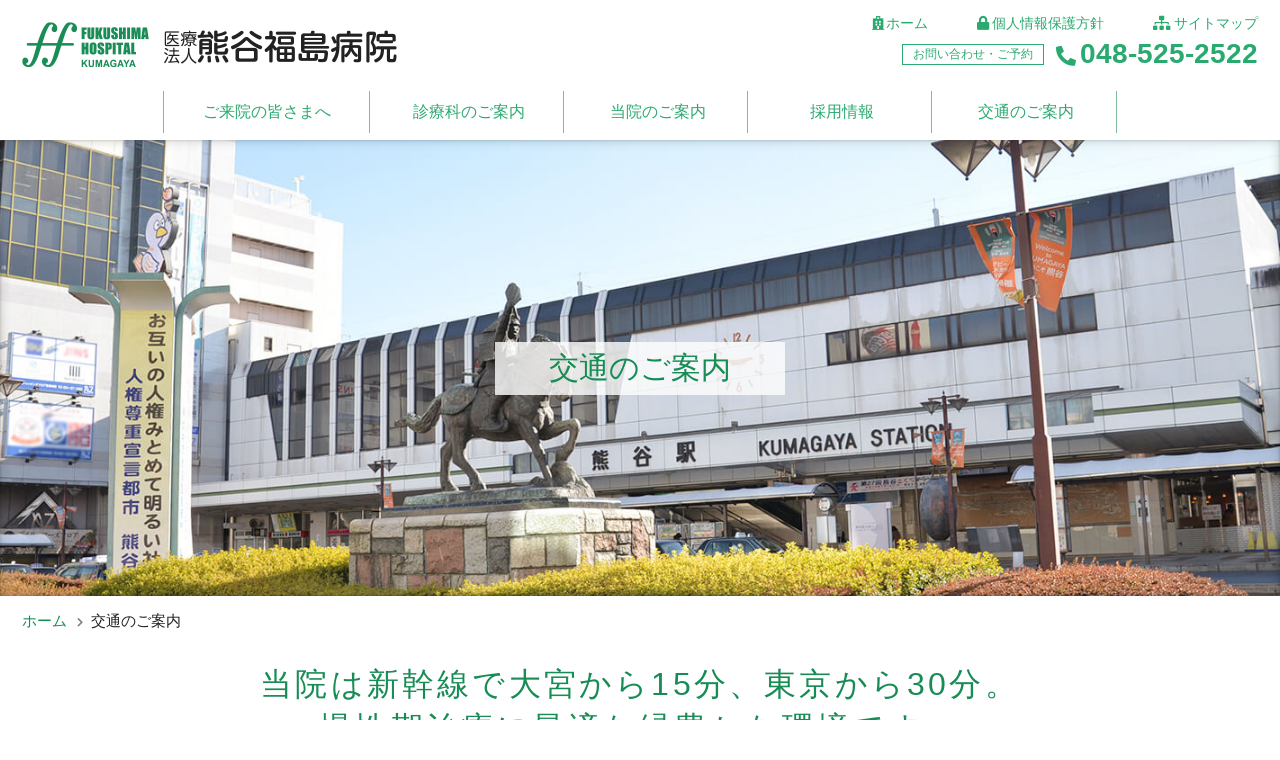

--- FILE ---
content_type: text/html
request_url: http://fukushima-hospital.net/access.html
body_size: 8389
content:
<!DOCTYPE html>
<html lang="ja">
<head>
<!-- Global site tag (gtag.js) - Google Analytics -->
<script async src="https://www.googletagmanager.com/gtag/js?id=UA-9542018-42"></script>
<script>
  window.dataLayer = window.dataLayer || [];
  function gtag(){dataLayer.push(arguments);}
  gtag('js', new Date());
  gtag('config', 'UA-9542018-42');
</script>
<meta charset="UTF-8">
<title>交通のご案内 | 医療法人 熊谷福島病院</title>
<meta name="description" content="">
<meta name="keywords" content="熊谷福島病院,交通,アクセス,地図,マップ">
<meta name="viewport" content="width=device-width, height=device-height, initial-scale=1.0, maximum-scale=1.0, user-scalable=0">
<meta name="format-detection" content="telephone=no">
<meta http-equiv="X-UA-Compatible" content="IE=edge,chrome=1">
<link rel="alternate" hreflang="ja" href="http://www.fukushima-hospital.net/access.html">
<link rel="canonical" href="http://www.fukushima-hospital.net/access.html">
<link rel="icon" href="./images/favicon.ico" type="image/x-icon">
<link rel="apple-touch-icon" href="./images/apple-touch-icon.png" />
<link rel="stylesheet" href="./style.css">
<link rel="stylesheet" href="./css/news.css">
<link rel="stylesheet" media="screen and (max-width: 960px)" href="./style_sp.css" />
<link rel="stylesheet" media="screen and (min-width: 961px)" href="./style_pc.css" />
<link rel="stylesheet" href="./css/slider-pro.css" />
<link rel="stylesheet" media="print" href="style_pc.css" />
<link rel="stylesheet" href="https://use.fontawesome.com/releases/v5.10.2/css/all.css">
<script src="./scripts/jquery-1.11.2.min.js"></script>
<script src="./scripts/functions.js"></script>
<script src="./scripts/scrolltop.js"></script>
<script src="./scripts/loading.js"></script>
<script src="./scripts/fixedheader.js"></script>
<script src="./scripts/smoothScroll.js"></script>
<script src="./scripts/accordion.js"></script>
<script src="./scripts/more_gallery.js"></script>
</head>
<body><!-- #BeginLibraryItem "/Library/header.lbi" -->
<!-- preloader -->
<div id="loader-bg">
  <div id="loader">
    <i class="fas fa-circle-notch fa-spin"></i>
  </div>
</div>
<!-- header -->
<header>
  <div class="fixheader">
    <!-- header_nav -->
    <nav class="header_nav">
      <h1><a href="index.html"><img src="images/logo.png" alt="医療法人 熊谷福島病院：HUKUSHIMA HOSPITAL KUMAGAYA"></a></h1>
      <ul>
        <li><a href="guide.html">ご来院の皆さまへ</a>
            <ul>
              <li><a href="guide/patient.html">外来診療のご案内</a></li>
              <li><a href="guide/hospitalization.html">入院診療のご案内</a></li>
              <li><a href="guide/checkup.html">健診のご案内</a></li>
              <li><a href="guide/medical_consultation.html">医療相談室</a></li>
            </ul>
        </li>
        <li><a href="clinic.html">診療科のご案内</a></li>
        <li><a href="hospital.html">当院のご案内</a>
            <ul>
              <li><a href="hospital/message.html">ご挨拶</a></li>
              <li><a href="hospital/facility.html">院内設備</a></li>
              <li><a href="hospital/relevance.html">関連病院・施設</a></li>
              <li><a href="hospital/standard.html">施設基準</a></li>
            </ul>
        </li>
        <li><a href="recruit.html">採用情報</a>
			<!--
            <ul>
              <li><a href="https://job-gear.net/fukushimahp/"><i class="fa fa-fw fa-external-link-alt"></i> 採用募集専用ページ</a></li>
            </ul>
-->
        </li>
        <li><a href="access.html">交通のご案内</a></li>
      </ul>
    </nav>
    <!-- header_info -->
    <nav class="header_info">
      <ul>
        <li><a href="index.html">ホーム</a></li>
        <li><a href="contact/privacy.html">個人情報保護方針</a></li>
        <li><a href="sitemap.html">サイトマップ</a></li>
      </ul>
      <div><span>お問い合わせ・ご予約</span><a href="tel:0485252522">048-525-2522</a></div>
    </nav>
    <!-- call_nav -->
    <div class="call_nav drawer-toggle"><i class="fas fa-bars" aria-hidden="true"></i></div>
  </div>
</header>
<!-- #EndLibraryItem --><main id="main">

<div class="hero access">
  <div class="hero_copy bg_title">
    <h2>交通のご案内</h2>
  </div>
</div>

<article>

  <!-- 交通のご案内 -->
  <section>
    <ul class="topic_path">
      <li><a href="./index.html">ホーム</a></li>
      <li>交通のご案内</li>
    </ul>
    <div class="container">
      <h3 class="sec_copy">
        <span>当院は新幹線で</span><span>大宮から15分、東京から30分。</span><br>
        <span>慢性期治療に最適な</span><span>緑豊かな環境です。</span>
      </h3>
      <div class="row">
        <div class="seven column"><img src="./images/access_map.gif" alt="周辺マップ"></div>
        <div class="five column">
          <h4 class="sec_title"><span>安心の高齢者医療と</span><span>療養に適した環境</span></h4>
          <p>
          新幹線で上野駅から30分、大宮駅から15分という首都近郊の町となった今、東京方面からの高齢の患者様や療養の患者様もご利用いただける病院になりました。<br>
          <br>
          熊谷福島病院<br>
          〒360-0045<br>
          埼玉県熊谷市宮前町1丁目135番地の2<br>
          TEL: 048-525-2522（代）<br>
          FAX: 048-526-6913
          </p>
        </div>
      </div>
  <section>

  <!-- GoogleMap -->
  </section>
    </div>
    <div class="map_box">
      <iframe src="https://www.google.com/maps/embed?pb=!1m18!1m12!1m3!1d12888.342237497449!2d139.37265226763745!3d36.140129980089746!2m3!1f0!2f0!3f0!3m2!1i1024!2i768!4f13.1!3m3!1m2!1s0x601f29c68ee7f921%3A0x4f7106500b9b5fec!2z54aK6LC356aP5bO255eF6Zmi!5e0!3m2!1sja!2sjp!4v1581581420988!5m2!1sja!2sjp" width="100%" height="720" frameborder="0" style="border:0" allowfullscreen></iframe>
    </div>
  </section>

</article>
</main><!-- #BeginLibraryItem "/Library/footer.lbi" -->
<!-- footer -->
<footer>
    <div class="container">
      <div class="footer_info">
        <p>
        <img src="images/logo.png" alt="医療法人 熊谷福島病院：HUKUSHIMA HOSPITAL KUMAGAYA">
        <span>〒360-0045&nbsp;</span><span>埼玉県熊谷市宮前町1-135-2</span>
        </p>
      </div>
      <p class="copy">&copy;&nbsp;医療法人 熊谷福島病院</p>
    </div>
    <p class="pagetop"><a href="#wrap"><i class="fas fa-chevron-up"></i></a></p>
</footer>
<!-- drawer -->
<div id="drawer">
  <div class="drawer-close drawer-toggle"><i class="fas fa-times" aria-hidden="true"></i></div>
  <nav>
    <ul class="accordion">
      <li><a href="index.html">ホーム</a></li>
      <li><span><a href="guide.html">ご来院の皆さまへ</a></span>
          <ul>
            <li><a href="guide/patient.html">外来診療のご案内</a></li>
            <li><a href="guide/hospitalization.html">入院診療のご案内</a></li>
            <li><a href="guide/checkup.html">健診のご案内</a></li>
            <li><a href="guide/medical_consultation.html">医療相談室</a></li>
          </ul>
      </li>
      <li><a href="clinic.html">診療科のご案内</a></li>
      <li><span><a href="hospital.html">当院のご案内</a></span>
          <ul>
            <li><a href="hospital/message.html">ご挨拶</a></li>
            <li><a href="hospital/facility.html">院内設備</a></li>
            <li><a href="hospital/relevance.html">関連病院・施設</a></li>
            <li><a href="hospital/standard.html">施設基準</a></li>
          </ul>
      </li>
      <li><!--span--><a href="recruit.html">採用情報</a><!--/span-->
		  <!--
          <ul>
            <li><a href="https://job-gear.net/fukushimahp/"><i class="fa fa-fw fa-external-link-alt"></i> 採用募集専用ページ</a></li>
          </ul>
-->
      </li>
      <li><a href="access.html">交通のご案内</a></li>
    </ul>
    <table>
      <tr>
        <th><a href="contact/privacy.html">個人情報保護方針</a></th>
        <th><a href="sitemap.html">サイトマップ</a></th>
      </tr>
    </table>
    <p class="tel"><span>お問い合わせ・ご予約</span><a href="tel:0485252522">048-525-2522</a></p>
  </nav>
</div>
<!-- #EndLibraryItem --></body>
</html>

--- FILE ---
content_type: text/css
request_url: http://fukushima-hospital.net/style.css
body_size: 78099
content:
@charset "UTF-8";

:root {
  --main-color: #66CBE5;
  --accent-color: #B2A83D;
  --dark-main-color: #358498;
  --text-bright-color: #fff;
  --icon-color: #fff;
  --icon-bk-color: #ddd;
  --gray-color: #ddd;
  --large-width: 1000px;
  --middle-width: 800px;
}

html {
  font-family: sans-serif;
  -ms-text-size-adjust: 100%;
  -webkit-text-size-adjust: 100%;
  font-size: 62.5%;
  overflow-y:scroll;
}

body {
  margin: 0;
  font-family: "UD新ゴ M","游ゴシック","Yu Gothic","游ゴシック体","YuGothic","ヒラギノ角ゴ Pro W3","Hiragino Kaku Gothic Pro","Meiryo UI","メイリオ","Meiryo","ＭＳ Ｐゴシック","MS PGothic",sans-serif;
  font-weight: 500;
  color: #202020;
  background-size: contain;
  position: relative;
}

header,
footer,
article,
aside,
main,
nav,
section,
figure {
  display: block;
}

a:active,
a:hover {
_color: #ffdc4a;
  color: #202020;
  outline: none;
}
a,a img {
  color: #2baa70;
  font: inherit;
  color: inherit;
  text-decoration: none;
  -moz-transition: 0.3s all ease;
  -o-transition: 0.3s all ease;
  -webkit-transition: 0.3s all ease;
  transition: 0.3s all ease;
}
a:active {
  background: transparent;
}
a:hover,a img:hover {
  transition:all 0.5s ease;
  zoom:1;
}
a[href^="tel:"] {
  color: inherit;
  text-decoration: none;
}

p {
  font-weight: 500;
  margin-top: 0;
  font-family: "UD新ゴ R","游ゴシック","Yu Gothic","游ゴシック体","YuGothic","ヒラギノ角ゴ Pro W3","Hiragino Kaku Gothic Pro","Meiryo UI","メイリオ","Meiryo","ＭＳ Ｐゴシック","MS PGothic",sans-serif;
}
p span {
  display: inline-block;
}

strong {
  font-weight: bold;
  color: #e25249;
}

h1 {
  font-size: 2.8rem;
  font-weight: 500;
  display: inline-block;
  margin: 0 auto;
  padding: 0;
  vertical-align: middle;
  opacity: .99;
  color: #fff;
}
h1 span,
h1 small {
  display: block;
}
h1 span {
  font-weight: 600;
  min-width: 12em;
  letter-spacing: .1em;
}
h1 small {
  font-family: "リュウミン M-KL","游明朝","Yu Mincho",YuMincho,"Hiragino Mincho ProN",HGS明朝E,メイリオ,Meiryo,serif;
  font-weight: 400;
  letter-spacing: .05em;
}
h2 {
_display: table;
_color: #2baa70;
  margin: 0 auto;
  padding: .1em .5em;
  min-width: 6em;
}
h2 span,
h2 small {
  display: block;
}
h2 span {
  font-family: "リュウミン M-KL","游明朝","Yu Mincho",YuMincho,"Hiragino Mincho ProN",HGS明朝E,メイリオ,Meiryo,serif;
  font-weight: 600;
  min-width: 12em;
  letter-spacing: .05em;
}
h2 small {
  font-size: 60%;
}

h3 {
  font-weight: 500;
  margin: 2em 0 2em;
}
h3 span,
h3 small {
  display: block;
}
h3 span {
  letter-spacing: .1em;
}
.hero_copy.bg_dark h3 span,
a h3 span {
  min-width: 12em;
  border-bottom: 1px solid rgba(255,255,255,.5);
}
h4 {
  color: #188c55;
  font-weight: 600;
}
h4 + p {
  margin-top: 1em;
}
p + h4,
.list_box p + h4,
.txt_list + h4 {
  margin-top: 3.2em;
}
h5 {
  font-weight: 600;
  margin-bottom: .5em;
  color: #2baa70;
  margin-top: .5em;
}
h6 {
  font-size: 1.5rem;
  font-weight: 600;
  margin: .5em 0 .5em;
  color: #2baa70;
}
h1 span,
h2 span,
h3 span,
h4 span {
  display: inline-block;
}
h1 span font,
h2 span font,
h3 span font,
h4 span font {
    margin-right: .1em;
}

h2 + p {
  margin-top: 1em;
  margin-bottom: 0;
}

small {
  font-size: 80%;
}
sup {
  font-size: 75%;
  line-height: 0;
  position: relative;
  vertical-align: baseline;
  top: -0.5em;
}
blockquote {
  margin: 0;
}
cite {
  font-style: normal;
  color: #555;
}

img {
  border: 0;
}

button,
input,
select,
textarea {
  color: inherit;
  font: inherit;
  margin: 0;
}

button {
  overflow: visible;
}

button,
select {
  text-transform: none;
}

input[type="button"],
input[type="reset"],
input[type="submit"] {
  cursor: pointer;
}

button[disabled],
html input[disabled] {
  cursor: default;
}

input {
  line-height: normal;
}

input[type="checkbox"],
input[type="radio"] {
  box-sizing: border-box;
  -webkit-box-sizing : border-box ;
  -moz-box-sizing : border-box ;
  padding: 0;
}

textarea {
  overflow: auto;
}

table {
  border-collapse: collapse;
  border-spacing: 0;
}

td,
th {
  padding: 0;
}

ul {
  padding: 0;
  margin-top: 0;
  list-style:none;
}

ol {
  padding: 1em;
}

img {
  max-width: 100%;
  height: auto;
}

.lg_title {
  zoom: 1.4;
}
.txt_left {
  text-align: left;
}
.txt_center {
  text-align: center;
}
.txt_center span {
  display: inline-block;
}

.pd-top-0,
.pd-top-0.prd_info {
  padding-top: 0em;
}
.pd_top {
  padding-top: 3em;
}
.pd_btm {
  padding-bottom: 3em;
}
.pd_btm_l {
  padding-bottom: 6em;
}
.mg_btm {
  margin-bottom: 3em;
}
.mg_btm_l {
  margin-bottom: 6em;
}
ruby {
ruby-align: distribute-space;
ruby-overhang: auto;
ruby-position: above;
ruby-align: distribute-letter;
  letter-spacing: .05em;
}

p.txt_big span {
  display: inline-block;
}
p strong {
  color: #e25249;
}

.sdw {
  box-shadow: 2px 2px 10px rgba(0,0,0,.3);
}
.corner_r img {
  border-radius: .3em;
  box-shadow: 2px 2px 10px rgba(0,0,0,.3);
}

/*ローディング*/
#loader-bg {
  display: none;
  position: fixed;
  width: 100%;
  height: 100%;
  bottom: 0px;
  left: 0px;
  top: 0px;
  z-index: 9999;
padding-bottom: 20px;
background: #fff;
background: -moz-linear-gradient(top, rgba(255,255,255,0) 0%, rgba(255,255,255,1) 10%, rgba(255,255,255,1) 100%);
background: -webkit-linear-gradient(top, rgba(255,255,255,0) 0%,rgba(255,255,255,1) 10%,rgba(255,255,255,1) 100%);
background: linear-gradient(to bottom, rgba(255,255,255,0) 0%,rgba(255,255,255,1) 10%,rgba(255,255,255,1) 100%);
filter: progid:DXImageTransform.Microsoft.gradient( startColorstr='#00ffffff', endColorstr='#ffffff',GradientType=0 );
}
#loader {
  display: none;
  position: fixed;
  top: 50%;
  left: 50%;
  width: 200px;
  height: 200px;
  margin-top: -100px;
  margin-left: -100px;
  text-align: center;
  color: #2baa70;
  font-weight: 600;
  z-index: 9999;
}
#loader i {
  font-size: 3.6rem;
}

/*スライドショー*/
@keyframes imageAnimation {
  0% { opacity: 0; animation-timing-function: ease-in; transform: scale(1);}
  8% { opacity: 1; animation-timing-function: ease-out; }
  20% { opacity: 1;}
  30% { opacity: 0;transform: scale(1.2)}
  100% { opacity: 0 }
}
.bg_slider{
  margin:0;
}

.bg_slider,
.bg_slider:after {
  position: fixed;
  width: 100%;
  top: 0px;
  left: 0px;
  z-index: 0;
  height: 100vh;
  overflow: hidden;
}
.bg_slider:after {
  content: '';
  background: rgba(255,255,255,.1);
}
.bg_slider li span {
  width: 100%;
  height: 100%;
  position: absolute;
  top: 0px;
  left: 0px;
  color: transparent;
  background-size: cover;
  background-position: 50% 50%;
  background-repeat: none;
  opacity: 0;
  z-index: 0;
  animation: imageAnimation 25s linear infinite 0s;
  -webkit-backface-visibility:hidden;
  backface-visibility:hidden;
  transform: translateZ(0);
}
.bg_slider li:nth-child(1) span {
  background-image: url(./images/slider/slider_bg_01.jpg);
}
.bg_slider li:nth-child(2) span {
  background-image: url(./images/slider/slider_bg_02.jpg);
  animation-delay: 5s;
}
.bg_slider li:nth-child(3) span {
  background-image: url(./images/slider/slider_bg_03.jpg);
  animation-delay: 10s;
}
.bg_slider li:nth-child(4) span {
  background-image: url(./images/slider/slider_bg_04.jpg);
  animation-delay: 15s;
}
.bg_slider li:nth-child(5) span {
  background-image: url(./images/slider/slider_bg_05.jpg);
  animation-delay: 20s;
}
.no-cssanimations .bg_slider li span{
  opacity: 1;
}
.header_logo_img path,
.header_logo_img polygon{
	color: rgba(255,255,255,0);
    fill: currentColor;
	stroke:rgba(255,255,255,1);
	stroke-width:2; /*線幅*/
	stroke-dasharray: 1640;/*破線の線の長さ*/
	stroke-dashoffset:1700;/*破線の間隔*/

/*アニメーションの指定*/
animation: DASH 3s ease-in alternate forwards;
animation-delay: 1.5s;
-webkit-animation:DASH 3s ease-in 0s forwards;
-webkit-animation-delay: 1.5s;
-o-animation:DASH 3s ease-in 0s forwards;
-o-animation-delay: 1.5s;
-ms-animation:DASH_MS 2s ease-in 0s forwards;
-ms-animation-delay: 1.0s;
}

/*DASH アニメーションの定義*/
@keyframes DASH{
0%{stroke-dashoffset:1700;}
70%{stroke:rgba(255,255,255,1);stroke-dashoffset:0;fill:rgba(255,255,255,0);}
100%{stroke:rgba(255,255,255,0);stroke-dashoffset:0;fill:rgba(255,255,255,1)}
}
@-moz-keyframes DASH{
0%{stroke-dashoffset:1700;}
70%{stroke:rgba(255,255,255,1);stroke-dashoffset:0;fill:rgba(255,255,255,0);}
100%{stroke:rgba(255,255,255,0);stroke-dashoffset:0;fill:rgba(255,255,255,1);}
}
@-webkit-keyframes DASH{
0%{stroke-dashoffset:1700;}
70%{stroke:rgba(255,255,255,1);stroke-dashoffset:0;fill:rgba(255,255,255,0);}
100%{stroke:rgba(255,255,255,0);stroke-dashoffset:0;fill:rgba(255,255,255,1);}
}
@-o-keyframes DASH{
0%{stroke-dashoffset:1700;}
70%{stroke:rgba(255,255,255,1);stroke-dashoffset:0;fill:rgba(255,255,255,0);}
100%{stroke:rgba(255,255,255,0);stroke-dashoffset:0;fill:rgba(255,255,255,1);}
}

@keyframes DASH_MS{
0%  {opacity:0;}
100%{opacity:1;}
}


/*IE用の設定*/
.body_ms .header_logo_img path,
.body_ms .header_logo_img polygon{
	opacity:0;
	color: rgba(255,255,255,1);
    fill: currentColor;
	stroke:rgba(255,255,255,0);
}

/*キャッチコピー*/
.top_copy_wrap {
  margin: 0 auto;
  font-weight: 600;
  position: relative;
}
.top_copy_wrap h2 {
  text-shadow: white 2px 0px 2px, white -2px 0px 2px,
    white 0px -2px 2px, white -2px 0px 2px,
    white 2px 2px 2px, white -2px 2px 2px,
    white 2px -2px 2px, white -2px -2px 2px,
    white 1px 2px 2px, white -1px 2px 2px,
    white 1px -2px 2px, white -1px -2px 2px,
    white 2px 1px 2px, white -2px 1px 2px,
    white 2px -1px 2px, white -2px -1px 2px,
    white 1px 1px 2px, white -1px 1px 2px,
    white 1px -1px 2px, white -1px -1px 2px;
}

/* 見出し */


/* sec_title */
h4.sec_title {
  display: block;
  text-align: left;
  margin-top: 0;
  margin-bottom: .5em;
  width: 100%;
  border: none;
}
.info_txt h4.sec_title {
  border-bottom: 1px solid #188c55;
}
@media (min-width: 767px) {
  .sec_title {
    display: table;
  }
}

/* 見出し */
.sec_title {
_display: block;
  font-weight: 500;
  color: #188c55;
  text-align: center;
  padding: .2em 0;
  margin: 2em auto;
  border-top: 1px solid #188c55;
  border-bottom: 1px solid #188c55;
}
.sec_title {
  font-size: 2.4rem;
  min-width: 16em;
}
@media (min-width: 1170px) {
  .sec_title {
    font-size: 3rem;
  }
}

.sec_copy {
  font-size: 2.4rem;
}
h3.sec_copy {
  display: table;
  font-weight: 500;
  color: #188c55;
  text-align: center;
  text-shadow: none;
  margin: 0 auto 1em;
  min-width: 6em;
  border-top: none;
  border-bottom: none;
}
h3.sec_copy + p {
  margin-top: 2em;
}
h4.sec_copy {
  font-weight: 600;
  font-family: "リュウミン M-KL","游明朝","Yu Mincho",YuMincho,"Hiragino Mincho ProN",HGS明朝E,メイリオ,Meiryo,serif;
  letter-spacing: .02em;
  text-align: center;
}
p.sec_copy {
  font-weight: 600;
  font-family: "リュウミン M-KL","游明朝","Yu Mincho",YuMincho,"Hiragino Mincho ProN",HGS明朝E,メイリオ,Meiryo,serif;
  letter-spacing: .02em;
  text-align: center;
}
@media (min-width: 1170px) {
  .sec_copy {
    font-size: 3.2rem;
  }
}

.list_title {
  font-weight: 500;
  margin-bottom: 2em;
}
.list_title h4 {
  font-size: 110%;
  font-weight: 500;
  color: #fff;
  padding: .2em 1em;
  margin: 0;
  background: #188c55;
}
.list_title h4 + p {
  color: #188c55;
  margin: 0;
}
.list_title h4 + i {
  font-size: 4.2rem;
  color: rgba(226,82,73,.6);
  margin-right: .3em;
}
.list_title h4 + i + ul {
  color: #e25249;
}
.list_title h4 + i,
.list_title h4 + i + ul {
  display: inline-block;
  vertical-align: top;
}

/* .more_info */
.more_info.btn {
  text-align: center;
  margin: 0 auto;
  padding: .2em;
}
.more_info.btn a {
  position: relative;
  display: inline-block;
  text-align: center;
  text-shadow: none;
  color: #fff;
  background: #188c55;
  border: 1px solid #188c55;
  padding: 1em 1em;
  margin: 3.2em .5em 0;
}
.more_info.btn a.revs {
  color: #188c55;
  background: #fff;
}
.more_info.btn a:hover,
.more_info.btn a.revs:hover {
  color: #202020;
  background: #ffdc4a;
  border: 1px solid #ffdc4a;
}

.more_info.btn a:after {
  display: flex;
  justify-content: center;
  align-items: center;
  position: absolute;
  top: 0;
  bottom: 0;
  right: .6em;
  font-family: "Font Awesome 5 Free";
  font-weight: 900;
  content: "\f054";
  color: #ddd;
  text-shadow: none;
  margin: 0;
  -webkit-transition:all 0.5s ease-in-out;
  transition:all 0.5s ease-in-out;
}
.more_info.btn a:hover:after {
  right: .3em;
  color: #202020;
  -webkit-transition:all 0.5s ease-in-out;
  transition:all 0.5s ease-in-out;
}

.more_info.btn a[target="_blank"] {
  color: #188c55;
  background: #fff;
}
.more_info.btn a[target="_blank"]:before {
  font-family: "Font Awesome 5 Free";
  font-weight: 900;
  content: "\f2d2";
  margin-right: .3em;
}
.more_info.btn a[target="_blank"]:hover {
  color: #202020;
  background: #ffdc4a;
  border: 1px solid #ffdc4a;
}

.sec_copy + .more_info.btn a {
  margin: 1.2em .5em 1.2em;
}

.more_info.btn a i{
  color: #fff;
  -webkit-transition:all 0.5s ease-in-out;
  transition:all 0.5s ease-in-out;
}
.more_info.btn a:hover i{
  color: #202020;
}

/* ページトップへ戻る */
.pagetop {
  display: none;
  position: fixed;
  z-index: 9999;
}
.pagetop a {
  display: block;
  background: #188c55;
  text-align: center;
  color: #fff;
  font-size: 1.8rem;
  text-decoration: none;
  width: 50px;
  height: 50px;
  filter: alpha(opacity=100);
  -moz-opacity: 1;
  opacity: 1;
  border-radius: 50%;
}
.pagetop a:hover {
  display: block;
  background: #ffdc4a;
  text-align: center;
  color: #202020;
  text-decoration: none;
  filter:alpha(opacity=100);
  -moz-opacity: 1;
  opacity: 1;
}
.pagetop a i {
  margin-right: 0;
  padding-top: .8em;
}

/* 固定バナー */
.bnr_plan {
  text-align: center;
}
.bnr_plan + .row {
  margin-top: 3em;
}
.bnr_plan a img {
  width: 100%;
  -webkit-transition: all 0.25s ease-in-out;
  transition: all 0.25s ease-in-out;
  border: 1px solid rgba(255,204,0,0);
}
.bnr_plan a:hover img {
  transform: scale(1.05,1.05);
  -webkit-transform: scale(1.05,1.05);
  -moz-transform: scale(1.05,1.05);
  -ms-transform: scale(1.05,1.05);
  -o-transform: scale(1.05,1.05);
  -webkit-transition: all 0.25s ease-in-out;
  transition: all 0.25s ease-in-out;
  border: 1px solid rgba(255,204,0,1);
}

/* header */
header:after {
  visibility: hidden;
  display: block;
  font-size: 0;
  content: " ";
  clear: both;
  height: 0;
}
.lang_list ul li {
  display: inline-block;
  z-index: 9990;
}
.lang_list ul li a {
  font-size: 88%;
  color: #fff;
  display: inline-block;
  font-family: "リュウミン M-KL","游明朝","Yu Mincho",YuMincho,"Hiragino Mincho ProN",HGS明朝E,メイリオ,Meiryo,serif;
}
.lang_list ul li a:hover {
  color: #ffdc4a;
}
.lang_list ul li a:before {
  width: 1em;
  color: #ffdc4a;
  content: "\f105";
  margin: 0 .4em 0 1.8em;
  font-family: 'FontAwesome';
  font-weight: 600;
}
@media (min-width: 1199px) {
  .lang_list {
    font-size: 100%; }
}

/* header_nav */
nav.header_nav li {
}
nav.header_nav li a:hover {
  color: #202020;
}
nav.header_nav ul ul li a:hover {
  color: #202020;
}
nav.sub_nav {
  border-bottom: #ddd 1px solid;
  padding: 0;
  text-align: center;
  background: rgba(0,0,0,.06);
  margin-bottom: 4em;
_background: #2baa70;
  background: #244993;
  color: #fff;
}

/* header_info */
nav.header_info,
nav.header_info a {
  color: #2baa70;
}
nav.header_info a:hover {
  color: #ffdc4a;
}

/* topic_path */
.topic_path {
  padding: 1em 1.4em;
  text-align: left;
}
.topic_path li {
  display: inline-block;
  font-size: 1.5rem;
}
.topic_path li a {
  display: block;
  text-decoration: none;
  color: #188c55;
}
.topic_path li a:hover {
  color: #202020;
}
.topic_path li a:after {
  font-family: "Font Awesome 5 Free";
  font-weight: 900;
  content: "\f054";
  color: rgba(48,32,32,.6);
  display: inline-block;
  margin: 0 .4em 0 1em;
  font-size: 1rem;
}

/* sub_nav */
nav.sub_nav {
  border-bottom: #ddd 1px solid;
  padding: 0;
  text-align: center;
  background: rgba(0,0,0,.06);
_margin-bottom: 4em;
  margin-bottom: 0;
  background: #188c55;
  color: #fff;
}
nav.sub_nav ul li a {
  color: #fff;
}
nav.sub_nav ul li a:hover {
  color: #ffdc4a;
}

/* contents */
main { min-height: 100vh; }
main aside,
main article {
  box-sizing: border-box;
  -webkit-box-sizing : border-box ;
  -moz-box-sizing : border-box ;
}

.container { margin: 0 auto; }
.container + .container,
h1 + .container {
  margin-top: 0em;
}
.container:after {
  visibility: hidden;
  display: block;
  font-size: 0;
  content: " ";
  clear: both;
  height: 0;
}
article {}
aside {}
section {
  padding-bottom: 4em;
}
section.pd_none {
  padding-bottom: 0;
}
section section {
  padding-top: 2em;
}
section section i {
  color: #e25249;
}
article section:first-child {
  margin-top: 0em;
}
#index article section:first-child {
  padding-top: 3em;
}

/* page_link */
nav.page_link {
  text-align: center;
  margin: 0 auto;
}
nav.page_link ul {
  margin-bottom: 3em;
}

/* footer */
footer {
  text-align: center;
  background: #fff;
  padding: 2em 1em 1em;
}
footer p.copy {
  font-size: 1.4rem;
  text-align: center;
  padding-top: 2em;
}
footer .footer_info {
  font-weight: 600;
}
footer .footer_info img {
  display: block;
  width: 60%;
  max-width: 311px;
  margin: 0 auto .5em;
}
footer .footer_info {
  font-size: 1.4rem;
}
footer .footer_info span {
  display: inline-block;
  margin: 0 .5em;
}
footer .footer_info i,
footer .footer_info a {
  color: #ffdc4a;
}
footer .footer_info i {
  margin-right: .3em;
}
footer .footer_info a {
  display: block;
  font-size: 160%;
}
footer .footer_info a:hover,
footer .footer_info a:hover i {
  color: #ffdc4a;
}

footer img + nav.sns_nav {
  margin-top: .8em;
}

/* SNSアイコン */
#drawer nav.sns_nav ul {
  padding-left: 1.5em;
}
nav.sns_nav ul li,
#drawer nav.sns_nav ul li {
  display: inline-block;
  padding-left: 2px;
  padding-right: 2px;
}
nav.sns_nav ul li a,
#drawer nav.sns_nav ul li a {
  display: block;
  padding: 0;
  font-size: 1.8rem;
  text-decoration: none;
  border: solid 1px rgba(255, 255, 255, .5);
  width: 2em;
  height: 2em;
  line-height: 2em;
  border-radius: 50%;
  text-align: center;
  text-shadow: none;
}
nav.sns_nav ul li:hover,
#drawer nav.sns_nav ul li:hover {
  color:#fff;
  background: none;
}
#drawer nav.sns_nav ul span:after {
    content: none;
    color: #ffdc4a;
    display: inline-block;
    margin: 0 0 0 0;
    font-family: 'FontAwesome';
    float: none;
}

/* table */
table {
  border: #202020 2px solid;
  width: 100%;
  text-align: left;
  background: #fff;
  font-weight: 600;
}
table th,
table td {
  border-right: #202020 1px solid;
  border-bottom: #202020 1px solid;
  padding: .2em .2em;
}

table .bg_yellow {
  background: #ffe000;
}
table .bg_red {
  background: #dc4c6a;
  color: #fff;
}
table .bg_gray {
  background: #848585;
  color: #fff;
}

/* hero */
.hero {
  box-shadow: 0px 0px 12px rgba(0,0,0,.2) inset;
_overflow: hidden;
　background-position: center center;
  -webkit-background-size: cover;
  -moz-background-size: cover;
  -o-background-size: cover;
  background-size: cover;
  text-align: center;
  position: relative;
}
.hero:after {
  visibility: hidden;
  display: block;
  font-size: 0;
  content: " ";
  clear: both;
  height: 0;
}
.hero h1 {
  margin: 0em;
  padding: 0em;
}
.hero h1 + p,
.hero .bg_subtitle h2 + p {
  margin: 0em auto 0;
  padding: .3em 2em 0;
  border-top: 1px solid rgba(255,255,255,.6);
}
.hero + .container {
}
.hero.sec_hero + .container {
  margin-top: 3em;
}
.hero h1 {
  font-size: 1.8em;
  text-shadow: 0px 0px 8px rgba(0,0,0,.5);
}
.hero h1 + p {
  font-size: 1em;
}
.hero h2 {
  display: table;
  font-family: "リュウミン M-KL","游明朝","Yu Mincho",YuMincho,"Hiragino Mincho ProN",HGS明朝E,メイリオ,Meiryo,serif;
  font-weight: 400;
  color: #188c55;
  background: rgba(255,255,255,.8);
  margin: 0 auto;
  padding: .2em 1.8em;
}
.hero_copy {
  text-align: center;
  box-shadow: 0px 0px 3px rgba(0,0,0,.2) inset;
}
.hero_copy.bg_dark {
  background: rgba(0,0,0,.1);
}
.hero_copy.bg_light {
  background: rgba(255,255,255,.6);
}
.hero .content_title h2 {
  color: #fff;
}

.hero_copy p.tel {
  font-weight: 600;
  color: #188c55;
  text-align: center;
}
.hero_copy .sec_copy {
  color: #202020;
_text-shadow: white 2px 0px 2px, white -2px 0px 2px,
    white 0px -2px 2px, white -2px 0px 2px,
    white 2px 2px 2px, white -2px 2px 2px,
    white 2px -2px 2px, white -2px -2px 2px,
    white 1px 2px 2px, white -1px 2px 2px,
    white 1px -2px 2px, white -1px -2px 2px,
    white 2px 1px 2px, white -2px 1px 2px,
    white 2px -1px 2px, white -2px -1px 2px,
    white 1px 1px 2px, white -1px 1px 2px,
    white 1px -1px 2px, white -1px -1px 2px;
}

.hero_copy iframe {
  box-shadow: 2px 2px 10px rgba(0,0,0,.3);
}
.hero_copy p.more_info {
  text-shadow: none;
}

/* tel_info */
.tel_info .sec_copy {
  margin-bottom: .5em;
}
.tel_info p.tel a:before {
  font-family: "Font Awesome 5 Free";
  font-weight: 900;
  content: "\f879";
  margin-right: .2em;
}
.tel_info p.tel a + span {
  display: table;
  padding: .1em .8em;
  margin: 0 auto 2em;
  border: 1px solid #188c55;
}
.tel_info p.tel + dl {
  display: table;
  margin: 0 auto;
}
.tel_info p.tel + dl dt,
.tel_info p.tel + dl dd {
  display: inline-block;
}
.tel_info p.tel + dl dt {
  color: #fff;
  background: #188c55;
  padding: .2em 1em;
}
.tel_info p.tel + dl dd {
  font-weight: 600;
}

.tel_info p.tel.red a,
.tel_info p.tel.red a:before {
  color: #e25249;
  transition: 0.3s all ease;
}
.tel_info p.tel a:hover,
.tel_info p.tel.red a:hover,
.tel_info p.tel.red a:hover:before {
  color: #ffdc4a;
}
.tel_info p.tel.red + dl dt {
  background: #e25249;
}


/* content_list */
.content_list ul {
  margin-bottom: 0;
}
.content_list ul li figure {
  position: relative;
}
.content_list ul li figure img + span {
  position: absolute;
  bottom: 10px;
  z-index: 999;
  display: table;
  font-size: 64%;
  font-weight: 600;
  background: #fff;
  padding: .5em .4em;
}
.content_list ul li figure img + span:before {
  content: "";
  position: absolute;
  top: -25px;
  left: 50%;
  margin-left: -15px;
  border: 15px solid transparent;
  border-bottom: 15px solid #fff;
}
.content_list ul li figure img + span {
  left: 20px;
}
.content_list ul li figure.col_2 img + span {
  left: 10px;
}
.content_list ul li figure.col_2 span + img + span {
  left: 52%;
}
.content_list ul li figure.col_2 {
  display: flex;
  flex-wrap: wrap;
  align-items: flex-start;
  padding: 0;
}
.content_list ul li figure.col_2 img {
  flex: 0 0 50%;
  flex-grow:0;
  flex-shrink:0;
  flex-basis:50%;
  max-width:50%;
  box-sizing: border-box;
  -webkit-box-sizing : border-box;
  -moz-box-sizing : border-box;
}
@media (min-width: 767px) {
  .content_list ul li figure img + span {
    bottom: 20px;
    font-size: 88%;
    padding: .5em 1em;
  }
  .content_list ul li figure img + span:before {
    top: -30px;
  }
}

/* txt_list */
.txt_list ul {
  margin-top: 1em;
}
.txt_list ul li {
  text-indent: 0;
  padding: 0 0 .3em;
}
.txt_list ul li:before {
  content: "\f111";
  font-family: 'FontAwesome';
  color: #2baa70;
  margin-right: .2em;
}
.txt_list dl {
  margin-bottom: 1.4em;
  padding-top: 1em;
  border-top: #ddd 1px solid;
}
.txt_list dl dt {
  text-align: left;
  color: #2baa70;
}
.txt_list dl dd {
  text-align: left;
  border-bottom: #ccc 1px dotted;
  margin: 0;
  padding-bottom: .5em;
  margin-bottom: 1em;
}
.txt_list dl dd a {
  color: #2baa70;
}
.txt_list dl dd a:hover {
  color: #ffdc4a;
}
.txt_list.detail_list dl dd {
  margin-bottom: 0em;
}
.content_list .detail_list.item_list ul li {
  display: inline-block;
  font-size: 90%;
  color: #2baa70;
}
.content_list .detail_list.item_list ul li {
  display: inline-block;
  font-size: 90%;
  color: #2baa70;
}
.txt_list.detail_list ul li,
.txt_list.detail_list dl dt {
  display: table;
  margin-bottom: .5em;
  text-align: center;
  border: 2px solid #2baa70;
  padding: .2em 1em;
  border-radius: .3em;
}
.txt_list.detail_list dl dd + dt {
  margin-top: 1em;
}
.txt_list.detail_list dl dd {
  border-bottom: none;
  padding-bottom: .5em;
}
.txt_list.detail_list dl dd i {
  color: #2baa702baa70;
  margin-right: .2em;
}
.txt_list dl dd span,
.txt_list ul li span {
  display: inline-block;
}
p + .txt_list {
  margin-top: 2em;
}

.txt_list.horizontal_list h5 {
  margin-top: 0;
}

/* dl内リスト */
.txt_list dl dd ul {
  margin: 0;
}
.txt_list dl dd ul li {
  text-align: left;
  border-bottom: none;
  margin: 0 0 .5em;
  padding-bottom: 0em;
}
.txt_list dl dd ul li:first-child {
  padding-top: 0;
}
.txt_list.inner_list dl dd {
  margin: 0 0 1em;
}
.txt_list.inner_list dl dd ul {
  margin-top: 0;
}
.txt_list.inner_list dl dd ul li:before {
  content: "・";
}

/* check_list */
.check_list ul li {
  border-bottom: 1px dotted #ccc;
  padding: 1em 0;
  text-indent: -1em;
  padding-left: 1em;
}
.check_list ul li:before {
  color: #2baa70;
  font-family: "Font Awesome 5 Free";
  font-weight: 900;
  content: "\f00c";
  margin-right: .3em;
}
.check_list ul li h4,
.check_list ul li p {
  text-indent: 0;
}
.check_list ul li h4 {
  display: inline-block;
  margin-top: 0;
  margin-bottom: .5em;
}
.check_list ul li p {
  display: block;
  margin: 0;
  padding-left: .4em;
}

/* photo_list */
.photo_list p {
  color: #505050;
}
.photo_list {
  margin-bottom: 2em;
}
.photo_list p i {
  margin-right: .3em;
  color: #ffcc00;
}
.photo_list ul {
  display: flex;
  flex-wrap: wrap;
  list-style-type: none;
  margin: 0 auto;
}
.photo_list ul li {
  position: relative;
  flex-grow:0;
  flex-shrink:0;
  box-sizing: border-box;
  -webkit-box-sizing : border-box;
  -moz-box-sizing : border-box;
  text-align: center;
  padding: 1%;
}
.photo_list ul li a h3 {
  margin-top: 1em;
}
.photo_list ul li a h3 + p {
  border-top: 1px solid #2baa70;
  padding-top: .5em;
  font-weight: 600;
  text-align: left;
}
.photo_list ul li a:hover {
  box-shadow: 0px 0px 30px rgba(0,0,0,.2);
}
.photo_list ul li a:hover h3 {
  color: #2baa70;
}
.photo_list ul li a:hover h3 + p {
  color: #2baa70;
}
.photo_list ul li a:hover h3 + p {
  border-top: 1px solid #2baa70;
}
.photo_list ul li a:hover i {
  color: rgba(255,255,255,.7);
  transform: scale(1.5,1.5);
  -webkit-transform:scale(1.5,1.5);
  -moz-transform:scale(1.5,1.5);
  -ms-transform:scale(1.5,1.5);
  -o-transform:scale(1.5,1.5);
  text-shadow: 0px 0px 10px rgba(255,255,255,.5) inset, 0px 0px 10px rgba(255,255,255,.5) inset, 0px 0px 10px rgba(255,255,255,.5) inset, 0px 0px 10px rgba(255,255,255,.5) inset;
  -webkit-transition:all 0.2s ease-in-out;
  transition:all 0.2s ease-in-out;
}
.photo_list ul li a figure {
    margin: 0;
}
.photo_list ul li a.thumnail {
  display: block;
  float: left;
  overflow: hidden;
}
.photo_list ul li img {
  height: auto;
  -webkit-transition:all 0.25s ease-in-out;
  transition:all 0.25s ease-in-out;
  width: 100%;
  vertical-align: bottom;
}
.photo_list ul li figure {
  margin: 0 0 .5em;
  overflow: hidden;
  position: relative;
  text-align: center;
}
.photo_list ul li a:hover>figure img {
  transform: scale(1.15,1.15);
  -webkit-transform:scale(1.15,1.15);
  -moz-transform:scale(1.15,1.15);
  -ms-transform:scale(1.15,1.15);
  -o-transform:scale(1.15,1.15);
}

.photo_list ul li a figcaption {
  color: rgba(255,255,255,0);
  opacity: 0;
  font-size: 3rem;
  position: absolute;
  text-align: center;
  -webkit-transition:all 0.25s ease-in-out;
  transition:all 0.25s ease-in-out;
  top: 0;
  left: 0;
  right: 0;
  bottom: 0;
  margin: auto;
  padding-top: 40%;
}
.photo_list ul li a:hover figcaption {
  opacity: 1;
  background-color: rgba(0,0,0,.5);
  -webkit-transition:all 0.25s ease-in-out;
  transition:all 0.25s ease-in-out;
}

/* member_list */
.photo_list.member_list ul li {
  text-align: center;
}
.photo_list.member_list ul li:hover img {
  transform: scale(1.1,1.1);
  -webkit-transform: scale(1.1,1.1);
  -moz-transform: scale(1.1,1.1);
  -ms-transform: scale(1.1,1.1);
  -o-transform: scale(1.1,1.1);
}
.photo_list.member_list ul li h3,
.photo_list.member_list ul li h3 + small {
  display: block;
  font-weight: 600;
_color: #2baa70;
  color: #244993;
}
.photo_list.member_list ul li h3 {
  font-size: 110%;
  margin-bottom: 0;
}
.photo_list.member_list ul li h3 + small {
  margin-bottom: .5em;
}

/* member_list */
.member_list ul li p {
  font-size: 90%;
}

/* icon_box */
.icon_box ul {
  display: flex;
  flex-wrap: wrap;
  list-style-type: none;
  margin: 0 auto;
}
.icon_box ul li {
  position: relative;
  flex-grow:0;
  flex-shrink:0;
  box-sizing: border-box;
  -webkit-box-sizing : border-box;
  -moz-box-sizing : border-box;
  text-align: center;
  padding: 1%;
  margin: 1%;
  background: rgba(43,170,112,.1);
}
.icon_box i {
  font-size: 4.2rem;
  color: #2baa70;
}
.icon_box h5 {
  margin: 0 0 1em;
  padding: 0 0 1em;
  border-bottom: 1px solid rgba(43,170,112,.5);
}
.icon_box p {
  text-align: left;
}

.icon_box.procedure_flow ul li {
  position: relative;
  background: #fff;
}
.icon_box.procedure_flow ul li + li:before {
  position: absolute;
  font-family: "Font Awesome 5 Free";
  font-size: 3.6rem;
  font-weight: 900;
  color: #2baa70;
}

/* signature_box */
.signature_box {
  margin-top: 3em;
}
.signature_box + .caution_box {
  margin-top: 3em;
}
.signature_box p {
  text-align: right;
  font-size: 120%;
  font-family: "リュウミン M-KL","游明朝","Yu Mincho",YuMincho,"Hiragino Mincho ProN",HGS明朝E,メイリオ,Meiryo,serif;
}
.signature_box p span {
  margin-left: 1em;
}

/* caution_box */
.caution_box {
  border: 2px solid rgba(206,173,99,.6);
  padding: 1em 1.4em 1em 1.4em;
  margin-bottom: 3em;
}
.caution_box h5 {
  margin-top: .5em;
  margin-left: 1em;
  color: #065600;
}
.caution_box p {
  margin-bottom: .5em;
}
.caution_box p span {
  display: inline-block;
  margin: 0 .4em;
}

/* inq_box */
.inq_box {
  position: relative;
  border: 1px solid #188c55;
  padding: 1em 1em;
  margin-top: 1em;
}
.inq_box h5 {
  font-size: 110%;
  font-weight: 600;
  margin: 0 0 .5em;
  color: #188c55;
}
.inq_box p,
.inq_box ul {
  margin: 0 0 0;
}
.inq_box ul li {
  display: inline-block;
}
.inq_box ul li:before {
  content: "";
}
.inq_box ul li:after {
  content: "/";
  margin: 0 1em;
}
.inq_box ul li:last-child:after {
  content: none;
}

/* sns_box */
.sns_box {
  text-align: center;
  margin: 1em auto 2em;
}
.sns_box:after {
  visibility: hidden;
  display: block;
  font-size: 0;
  content: " ";
  clear: both;
  height: 0;
}
.sns_box iframe {
  box-shadow: 0px 0px 30px rgba(0,0,0,.2);
}

/* map_box */
.map_box {
  margin: 0 auto 0;
}

/* list_box */
.txt_list.dl_list h5 {
  float: left;
  margin-top: 0;
  margin-right: 1em;
  min-width: 8em;
}
.list_box figure + h4 {
  margin-top: 1em;
}
.list_box figure,
.list_box dl {
  display: block;
  vertical-align: top;
  margin: 0;
}
.list_box.row + .list_box.row {
  margin-top: 2.4em;
}
.list_box figure {
  margin-bottom: .5em;
}
.list_box figure + p {
  text-align: center;
}
.list_box figure + p.txt_left {
  text-align: left;
  font-size: 90%;
}
.list_box dl dd i {
  color: #ffdc4a;
  width: 1em;
  text-align: center;
}
.list_box ul + h4,
.list_box + .list_box {
  margin-top: 2em;
}
.law_list {
  padding-top: 2em;
}
.law_list.list_box {
  margin-top: 0;
}
.law_list.list_box .accbox {
  margin: 0 0 4em;
}
.list_box ul + dl,
.list_box dl + h4 {
  margin-top: 3em;
}

.list_box ul.list_s,
.list_box ol.list_s {
  display: flex;
  flex-wrap: wrap;
  margin: 0;
  padding: 0;
  list-style-type: none;
}
.list_box ul.list_s li,
.list_box ol.list_s li {
  box-sizing: border-box;
  -webkit-box-sizing : border-box ;
  -moz-box-sizing : border-box ;
  margin: 0 .5%;
  border-bottom: 1px dotted #ccc;
  text-indent: 0em;
  padding: 1em 0;
  font-size: 90%;
}
.list_box ul.list_s li {
  flex: 0 0 98%;
  flex-grow:0;
  flex-shrink:0;
  flex-basis:98%;
  max-width:98%;
}
.list_box ol.list_s li {
  text-indent: -2.4em;
  padding-left: 2.4em;
}
.list_box ol.list_s li span {
  color: #202020;
}
.list_box ol.list_s li span:first-child {
  margin-right: 1em;
  color: #065600;
}

.spec_list ul.item_list {
  margin-bottom: 2em;
}
.list_box ul.item_list li {
  border-bottom: none;
  display: inline-block;
  text-indent: 0em;
  margin: 0 0;
  padding: 0 1em 0 0;
  font-size: 90%;
}
.list_box ul.item_list li:last-child:after,
.list_box ul.item_list.flow_list li:after {
  content: '';
  padding-left: 0em;
}
.list_box ul.item_list li:after {
  display: inline-block;
  content: "/";
  padding-left: 1em;
}
.list_box ul.item_list.no_division li {
  padding: 0 0;
}
.list_box ul.item_list.no_division li:before {
  display: inline-block;
  content: "";
  padding-right: 0;
}
.list_box ul.item_list.flow_list li {
  border-bottom: none;
  display: inline-block;
  text-indent: 0;
  margin: 0 0;
  padding: 0 .3em;
  font-size: 90%;
}
.list_box ul.item_list.flow_list li:before {
  font-family: 'FontAwesome';
  content: "\f054";
  padding-right: .5em;
  color: rgba(198,48,95,.5);
}
.list_box ul.item_list.flow_list li:first-child:before {
  font-family: 'FontAwesome';
  content: "";
  padding-right: 0em;
  color: rgba(6,86,0,0);
}

ul.list_box.list_image_s {
  display: flex;
  flex-wrap: wrap;
  list-style-type: none;
}
ul.list_box.list_image_s li {
  margin: 0 1% 1em;
  box-sizing: border-box;
  -webkit-box-sizing : border-box ;
  -moz-box-sizing : border-box ;
  text-align: left;
}

/* Form */
input[type="text"],
input[type="tel"],
input[type="email"] {
  width: 80%;
}
input.jq-placeholder[type="tel"] {
  width: 40%;
  margin-bottom: .3em;
}
.term_box {
  margin: 1em 0 0;
}
.term_box input[type="text"] {
  width: 20%;
}
input[type="email"],
input[type="number"],
input[type="search"],
input[type="text"],
input[type="tel"],
input[type="url"],
input[type="password"],
textarea,
select {
  font-weight: 500;
  height: 38px;
  padding: 6px 10px; /* The 6px vertically centers text on FF, ignored by Webkit */
  background-color: #fff;
  border: 1px solid #D1D1D1;
  border-radius: 4px;
  box-shadow: none;
  box-sizing: border-box;
  -webkit-box-sizing : border-box ;
  -moz-box-sizing : border-box ; }
select {
  min-width: 12em;
}
/* Removes awkward default styles on some inputs for iOS */
input[type="email"],
input[type="number"],
input[type="search"],
input[type="text"],
input[type="tel"],
input[type="url"],
input[type="password"],
textarea {
  -webkit-appearance: none;
     -moz-appearance: none;
          appearance: none; }
textarea {
  min-height: 65px;
  padding-top: 6px;
  padding-bottom: 6px;
  width: 100%;
  min-height: 10em;
}
input[type="email"]:focus,
input[type="number"]:focus,
input[type="search"]:focus,
input[type="text"]:focus,
input[type="tel"]:focus,
input[type="url"]:focus,
input[type="password"]:focus,
textarea:focus,
select:focus {
  border: 1px solid #33C3F0;
  outline: 0; }
label,
legend {
  display: inline-block;
  margin-bottom: .5rem;
  font-weight: 600; }
fieldset {
  padding: 0;
  border-width: 0; }
input[type="checkbox"],
input[type="radio"] {
  display: inline; }

.hour li {
  margin-bottom: 1em;
}
.hour input[type="text"] {
  width: 5em;
}
.hour label,
.hour input[type="text"] {
  display: inline-block;
}

label:hover,
input:hover,
textarea:hover {
  background: rgba(240, 148, 0, 0.1);
}

.error,
.contact_error {
  color:#f22;
}

/* contact_form */
h2.form_title {
  color: #202020;
  line-height: 1.4em;
  text-shadow: none;
  border-top: 3px double rgba(54, 137, 40, .5);
  border-bottom: 3px double rgba(54, 137, 40, .5);
  padding: .4em .2em;
  text-align: center;
  font-family: "リュウミン M-KL","游明朝","Yu Mincho",YuMincho,"Hiragino Mincho ProN",HGS明朝E,メイリオ,Meiryo,serif;
  color: #1e5ebc;
  display: table;
  margin: 2em auto;
  min-width: 50%;
}
.contact_form_wrap.sec_box {
  padding-bottom: 3em;
}
.contact_form_wrap table {
  border: none;
  width: 100%;
  text-align: center;
  background: #fff;
  font-weight: 600;
  border-top: #ccc 1px dotted;
}
.contact_form_wrap table th,
.contact_form_wrap table td {
  border-right: none;
}
.contact_form_wrap table td {
  text-align: left;
  font-weight: 500;
}

.contact_form_table {
  border-collapse:collapse;
  margin-bottom:1em;
  width:100%;
  color: #202020;
  border: none;
}
.contact_form_table em {
  font-style:normal;
}
.contact_form_table th, .contact_form_table td{
  text-align:left;
}
.contact_form_table th{
  white-space: nowrap;
}
.form_error{
  margin-bottom:1em;
  color: #F00;
}
.form_zip{
  margin-bottom:1em;
}
.form_check_list{
  display:flex;
  flex-wrap: wrap;
  margin-bottom: 0;
}
.form_check_list input{
  margin-right: .5em;
}
.form_check_list label {
  font-weight:600;
}
.submit_area {
  text-align:center;
  margin-top: 2em;
}
.submit_area input {
  display: inline-block;
  text-align: center;
  padding: .5em .8em;
  border-radius: 5px;
  background: #eeeeee;
  background: -moz-linear-gradient(top, #eeeeee 0%, #cccccc 100%);
  background: -webkit-gradient(linear, left top, left bottom, color-stop(0%,#eeeeee), color-stop(100%,#cccccc));
  background: -webkit-linear-gradient(top, #eeeeee 0%,#cccccc 100%);
  background: -o-linear-gradient(top, #eeeeee 0%,#cccccc 100%);
  background: -ms-linear-gradient(top, #eeeeee 0%,#cccccc 100%);
  background: linear-gradient(to bottom, #eeeeee 0%,#cccccc 100%);
  filter: progid:DXImageTransform.Microsoft.gradient( startColorstr='#eeeeee', endColorstr='#cccccc',GradientType=0 );
  color: #555;
  border: 1px solid #ccc;
  font-size: 100%;
  margin:0 .5em;
}
.submit_area input:hover {
  color: #f29600;
  text-decoration: none;
}
 .submit_area form {
  display: inline-block;
  padding: 0;
  margin: 0;
}

.form_btn {
  margin:0 1em;
}

.fa-asterisk {
  margin:0 .3em;
  font-size: 1.2rem;
}
.contact_form_wrap strong,
.contact_form_wrap .fa {
  color: #ec554a;
}
.contact_form_wrap td .fa {
  color: #065600;
  margin-right: .3em;
}
.fa.fa-asterisk {
  font-size: 90%;
}

/* mainmenu */
.mainmenu {
  text-align: center;
  padding-bottom: 0;
}
.mainmenu ul {
  display: flex;
  flex-wrap: wrap;
  margin: 0;
  padding: 0;
  list-style-type: none;
}
.mainmenu ul li {
  position: relative;
  overflow: hidden;
  flex-grow:0;
  flex-shrink:0;
  box-sizing: border-box;
  -webkit-box-sizing : border-box ;
  -moz-box-sizing : border-box ;
  text-align: center;
  background: #000;
  margin: 0;
  padding: 0;
}
.mainmenu ul li figure {
  overflow: hidden;
_border: solid 0px rgba(255,255,255,1);
  -webkit-transition:all 0.25s ease-in-out;
  transition:all 0.25s ease-in-out;
}
.mainmenu ul li:hover figure {
  -webkit-transition:all 0.5s ease-in-out;
  transition:all 0.5s ease-in-out;
}
.mainmenu ul li figure img {
  opacity: .8;
}
.mainmenu ul li:hover figure img {
  opacity: .6;
}
.mainmenu img {
  height: auto;
  -webkit-transition:all 0.25s ease-in-out;
  transition:all 0.25s ease-in-out;
  width: 100%;
  vertical-align: bottom;
}
.mainmenu figure {
  margin: 0 0 0;
  overflow: hidden;
  position: relative;
  text-align: center;
}
.mainmenu ul li figure img {
  height: auto;
  -webkit-transition:all 0.25s ease-in-out;
  transition:all 0.25s ease-in-out;
  width: 100%;
  vertical-align: bottom;
  transform: scale(1,1);
    -webkit-transform: scale(1,1);
    -moz-transform: scale(1,1);
    -ms-transform: scale(1,1);
    -o-transform: scale(1,1);
}
.mainmenu ul li:hover>figure img {
  transform: scale(1.1,1.1);
  -webkit-transform:scale(1.1,1.1);
  -moz-transform:scale(1.1,1.1);
  -ms-transform:scale(1.1,1.1);
  -o-transform:scale(1.1,1.1);
}

.mainmenu ul li:hover .mainmenu_img img{
animation: animScale 3s ease-out;
transform-origin: 50% 50%;
animation-play-state:running;
}
@keyframes animScale {
0% { transform: scale(.8,.8); }
5% { transform: scale(1,1); }
10% { transform: scale(.85,.85); }
15% { transform: scale(.9,.9); }
20% { transform: scale(.8,.8); }
100% { transform: scale(.8,.8); }
}

/* ===== prof_photo_list ===== */
.prof_photo_list {
  display: flex;
  flex-wrap: wrap;
  margin: 0;
  padding: 0;
  list-style-type: none;
  text-align: center;
}
.prof_photo_list a {
  box-sizing: border-box;
  -webkit-box-sizing : border-box ;
  -moz-box-sizing : border-box ;
  overflow: hidden;
  position: relative;
  margin: 0;
  padding: 0;
  margin-bottom: 0;
}
.prof_photo_list a:hover i {
  color: rgba(255,255,255,.5);
  transform: scale(1.5,1.5);
  -webkit-transform:scale(1.5,1.5);
  -moz-transform:scale(1.5,1.5);
  -ms-transform:scale(1.5,1.5);
  -o-transform:scale(1.5,1.5);
  text-shadow: 0px 0px 10px rgba(255,255,255,.5) inset, 0px 0px 10px rgba(255,255,255,.5) inset, 0px 0px 10px rgba(255,255,255,.5) inset, 0px 0px 10px rgba(255,255,255,.5) inset;
  -webkit-transition:all 0.2s ease-in-out;
  transition:all 0.2s ease-in-out;
}
.prof_photo_list a figure {
  overflow: hidden;
  position: relative;
  text-align: center;
}
.prof_photo_list a:hover>figure img {
  transform: scale(1.15,1.15);
  -webkit-transform:scale(1.15,1.15);
  -moz-transform:scale(1.15,1.15);
  -ms-transform:scale(1.15,1.15);
  -o-transform:scale(1.15,1.15);
}
.prof_photo_list a figcaption {
  color: rgba(255,255,255,0);
  opacity: 0;
  font-size: 3rem;
  position: absolute;
  text-align: center;
  -webkit-transition:all 0.25s ease-in-out;
  transition:all 0.25s ease-in-out;
  top: 0;
  left: 0;
  right: 0;
  bottom: 0;
  margin: auto;
}
.prof_photo_list a:hover figcaption {
  opacity: 1;
  background-color: rgba(0,0,0,.6);
  -webkit-transition:all 0.25s ease-in-out;
  transition:all 0.25s ease-in-out;
}
.prof_photo_list a.thumnail {
  display: block;
  float: left;
  overflow: hidden;
}

.prof_photo_list img {
  height: auto;
  -webkit-transition:all 0.25s ease-in-out;
  transition:all 0.25s ease-in-out;
  width: 100%;
  vertical-align: bottom;
}
.prof_photo_list figure {
  margin: 0 0 .5em;
  overflow: hidden;
  position: relative;
  text-align: center;
}
.prof_photo_list figure {
  margin: 0 0 0;
}
.prof_photo_list a:hover>figure img {
  transform: scale(1.15,1.15);
  -webkit-transform:scale(1.15,1.15);
  -moz-transform:scale(1.15,1.15);
  -ms-transform:scale(1.15,1.15);
  -o-transform:scale(1.15,1.15);
}
.content_list ul li .prof_photo_list a {
  flex: 0 0 33.33333333%;
  flex-grow:0;
  flex-shrink:0;
  flex-basis:33.33333333%;
  max-width:33.33333333%;
  box-sizing: border-box;
  -webkit-box-sizing : border-box;
  -moz-box-sizing : border-box;
}
.content_list ul li .prof_photo_list a:first-child {
  flex: 0 0 100%;
  flex-grow:0;
  flex-shrink:0;
  flex-basis:100%;
  max-width:100%;
}
.content_list ul li .prof_photo_list a figure {
  flex: 0 0 100%;
  flex-grow:0;
  flex-shrink:0;
  flex-basis:100%;
  max-width:100%;
  box-sizing: border-box;
  -webkit-box-sizing : border-box;
  -moz-box-sizing : border-box;
}
.content_list ul li .prof_photo_list a figcaption {
  padding-top: 20%;
}
.content_list ul li .prof_photo_list a:first-child figcaption {
  padding-top: 25%;
}

/* ===== 下層ページ カテゴリートップ ===== */
.category_sub_title {
  text-align: center;
  padding-bottom: 2em;
}
.category_sub_title img {
  width: 40%;
  max-width: 240px;
  margin: 0 auto 1em;
}
.category_sub_title h2 {
  border-top: none;
  border-bottom: none;
  color: #202020;
  margin-top: 0;
}
.category_sub_title h2 span {
  font-weight: 500;
  font-size: 110%;
  letter-spacing: .05em;
}
.category_sub_title.company h2 span:first-letter {
  color: #1e5ebc;
  text-shadow: 0px 0px 10px rgba(255,255,255,.2), 0px 0px 10px rgba(255,255,255,.2), 0px 0px 10px rgba(255,255,255,.2), 0px 0px 10px rgba(255,255,255,.2);
}
.category_sub_title.business h2,
.category_sub_title.contribution h2 {
  color: #1e5ebc;
  text-shadow: 0px 0px 10px rgba(255,255,255,.2), 0px 0px 10px rgba(255,255,255,.2), 0px 0px 10px rgba(255,255,255,.2), 0px 0px 10px rgba(255,255,255,.2);
}
.category_sub_title h2 + p {
}
.category_sub_title h2 span,
.category_sub_title h2 small,
.category_sub_title h2 + p span {
  display: inline-block;
}

/* ===== トップページ ===== */

/*トップページヘッダー*/
#index{
  overflow: hidden;
}
#index main{
  background: #fff;
}
#index article{
  overflow: hidden;
  background: #fff;
}

#index header{
  position: relative;
  z-index: 100;
}

#index main,
#index footer{
  position: relative;
  z-index: 99;
}
#index article section:first-child  h2 + h2 {
  font-size: 120%;
  color: #202020;
}
section.bg_content h2 + p {
  font-family: "リュウミン M-KL","游明朝","Yu Mincho",YuMincho,"Hiragino Mincho ProN",HGS明朝E,メイリオ,Meiryo,serif;
}

/* 賛助会員リスト */
.sponsor_list {
  margin-bottom: 3em;
}
.sponsor_list ul li {
  display: inline-block;
  vertical-align: bottom;
  width: 200px;
  padding: 10px 25px;
}
.sponsor_list figure {
  margin: 0 0 0;
  position: relative;
  text-align: center;
}
.sponsor_list ul li figure img {
  height: auto;
  -webkit-transition:all 0.15s ease-in-out;
  transition:all 0.15s ease-in-out;
  width: 100%;
  vertical-align: bottom;
  transform: scale(1,1);
    -webkit-transform: scale(1,1);
    -moz-transform: scale(1,1);
    -ms-transform: scale(1,1);
    -o-transform: scale(1,1);
}
.sponsor_list ul li:hover>figure img {
  transform: scale(1.1,1.1);
  -webkit-transform:scale(1.1,1.1);
  -moz-transform:scale(1.1,1.1);
  -ms-transform:scale(1.1,1.1);
  -o-transform:scale(1.1,1.1);
}

/* txt_box */
.txt_box {}
.txt_box .more_info.btn {
  text-align: left;
}
.txt_box .more_info.btn a {
  margin: 1.2em 0 0;
  min-width: 80%;
}

/* min_title */
.min_title {
  font-family: "リュウミン M-KL","游明朝","Yu Mincho",YuMincho,"Hiragino Mincho ProN",HGS明朝E,メイリオ,Meiryo,serif;
  text-shadow: none;
  margin-top: 1em;
}
.min_title small {
  font-size: 90%;
}

/* top_img */
.top_img{
  overflow: hidden;
}
.top_img,
.bg_blue {
  position: relative;
}
.top_img + .bg_blue {
  padding: 2em 0;
}
.top_img p {
  color: #fff;
  font-weight: 600;
  margin-top:0;
  margin-bottom: 0;
}
.top_img .copy {
  width: 100%;
  max-width: 100%;
  background: rgba(0,45,90,0) url(./images/bg_video.png) repeat;
  height: 100%;
}
.top_img .copy h1 {
  color: #fff;
  letter-spacing: .03em;
  font-family: "リュウミン M-KL","游明朝","Yu Mincho",YuMincho,"Hiragino Mincho ProN",HGS明朝E,メイリオ,Meiryo,serif;
  text-shadow: 0px 0px 10px rgba(0,0,0,.4), 0px 0px 10px rgba(0,0,0,.4), 0px 0px 10px rgba(0,0,0,.4), 0px 0px 10px rgba(0,0,0,.4);
}
.top_img .copy h1 img {
  filter: drop-shadow(2px 2px 10px rgba(0,0,0,.2));
}
.top_img .copy p {
  letter-spacing: .03em;
}
.top_img .copy p span {
  display: inline-block;
}

.bg_white {
  background: #fff;
  padding: 3.6em 0;
}
.bg_green {
  background: #2baa70;
  padding-top: 3em;
}
.bg_pale_green {
  background: #eaf7f1;
  padding-top: 3em;
}
.bg_green h3.sec_title,
.bg_pale_green h3.sec_title {
  padding-top: 0;
}
.bg_green h3.sec_title {
  color: #fff;
  border-color: #fff;
}

/*===== group_list =====*/
img.logo_koyo {
  max-width: 366px;
  width: 80%;
}

ul.parallel_list li span {
  min-width: 10em;
  text-indent: 0;
}
ul.parallel_list li span + span {
}

.group_list ul {
  display: flex;
  flex-wrap: wrap;
  margin: 1em auto 0;
  padding: 0;
  list-style-type: none;
}
.group_list ul li {
  box-sizing: border-box;
  -webkit-box-sizing : border-box ;
  -moz-box-sizing : border-box ;
  padding: 0 1.2em;
  border: 1px solid #ccc;
  border-top: 3px solid #1e7bda;
  padding: 0 1em;
  margin: 0 1% 1em;
  background: #fff;
  box-shadow: 1px 1px 15px rgba(0,0,0,.2);
}
.group_list ul li h3 {
  font-size: 1.6rem;
}

/* supplier_list */
.supplier_list ul {
  display: flex;
  flex-wrap: wrap;
  margin: 1em auto 0;
  padding: 0;
  list-style-type: none;
}
.supplier_list ul li {
  text-align: left;
  font-weight: 600;
  box-sizing: border-box;
  -webkit-box-sizing : border-box ;
  -moz-box-sizing : border-box ;
  text-align: left;
  margin-bottom: .8em;
  text-indent: -1em;
  padding-left: 1em;
  padding-top: .5em;
  padding-bottom: .5em;
  border-bottom: 1px dotted #ddd;
}
.supplier_list ul li a:before {
  content: "\f08e";
  color: #ffdc4a;
  margin: 0;
  font-family: 'FontAwesome';
  margin-right: .5em;
  font-size: .8em;
}
.supplier_list ul li a {
  display: block
}

/* history_list */
.history_list.txt_list div {
  padding-bottom: 2em;
}
.history_list.txt_list div h3 {
  margin-top: .8em;
  margin-bottom: 1.2em;
  border: 3px double rgba(6,86,0,.3);
  padding: .2em .5em;
  background: #fff;
  box-shadow: 2px 2px 12px rgba(0,0,0,.2);
}
.history_list.txt_list dl dd span {
  min-width: 4em;
}

/*===== parallel_list =====*/
#access ul li i {
  color: #2baa70;
  margin-right: .3em;
  width: 1em;
}

ul.parallel_list.parallel_s li {
  font-size: 82%;
  display: block;
}
@media (min-width: 767px) {
  .list_box.txt_list dl.parallel_list_wrap dd {
    padding: 0em 0 1em 7em;
  }
}
@media (min-width: 799px) {
  ul.parallel_list.parallel_s li {
    font-size: 88%;
  }
}
@media (min-width: 1199px) {
  ul.parallel_list.parallel_s li {
    font-size: 100%;
  }
}
ul.parallel_list.parallel_s li span {
  min-width: 5em;
  margin-right: 1em;
}
ul.parallel_list.parallel_s li span:nth-child(2) {
  min-width: 7em;
}
ul.parallel_list.parallel_s li span:nth-child(1),
ul.parallel_list.parallel_s li span:nth-child(2) {
  text-align: right;
}

.cullet_flow ul {
  display: flex;
  flex-wrap: wrap;
  margin: 0 0 0;
  padding: 0;
  list-style-type:none;
}
.cullet_flow.list_box figure {
    margin-bottom: 0;
}
.cullet_flow ul li {
  box-sizing: border-box;
  -webkit-box-sizing : border-box ;
  -moz-box-sizing : border-box ;
  margin: 0 1% 0;
  margin-bottom: 0;
  text-align: center;
  border-bottom: none;
  flex: 0 0 31.333333333%;
  flex-grow:0;
  flex-shrink:0;
  flex-basis:31.333333333%;
  max-width:31.333333333%;
}
.cullet_flow ul li p {
  margin: 0;
}
.cullet_flow.top ul li:after,
.cullet_flow.bottom ul li:before {
  color: rgba(198,48,95,.5);
  content: "\f078";
  display: block;
  margin: .5em auto;
  font-family: 'FontAwesome';
  text-align: center;
  content: "\f078";
}
.cullet_flow.top + p {
  color: #2baa70;
  padding: .5em;
  background: #ffdc4a;
  text-align: center;
  display: block;
  margin: 0 auto;
  font-weight: 600;
}

/*===== アコーディオンメニュー =====*/

/* ボックス全体 */
.accbox {
  margin: 2em 0;
  padding: 0;
  max-width: 100%;/*最大幅*/
  border-bottom: 2px solid #ddd;
}
.accbox .list_box.txt_list {
  margin: 1em;
}
.accbox .list_box.txt_list dl dd {
  border-bottom: none;
}
/* ラベル */
.accbox label {
  display: block;
  margin: 0 0;
  padding : 1em;
  font-weight: bold;
  border-top: 2px solid #ddd;
  cursor :pointer;
}
/* ラベルホバー時 */
.accbox label:hover {
  color: #2baa70;
  background: none;
}
/* チェックは隠す */
.accbox input {
  display: none;
}
/* 中身を非表示にしておく */
.accbox .accshow {
  height: 0;
  padding: 0;
  overflow: hidden;
  opacity: 0;
}
/* クリックで中身表示 */
.cssacc:checked + label + .accshow {
  opacity: 1;
}

/* 装飾 */
.cssacc + label:after {
  content: "\f067";
  color: #ddd;
  margin: 0;
  font-family: 'FontAwesome';
  float: right;
  top: .2em;
  position: relative;
}
.cssacc:checked + label:after {
  content: "\f068";
  color: #2baa70;
}

.accbox .accshow .txt_list ul li {
  border-bottom: none;
}
.accbox .accshow .txt_list ul li:before {
  border-bottom: none;
  content: "\f00c";
  color: #2baa70;
  font-family: 'FontAwesome';
  margin-right: .3em;
}

.accbox label,
.accbox label:hover,
.accbox input,
.accbox .accshow,
.cssacc:checked + .accshow {
  -moz-transition: 0.3s all ease;
  -o-transition: 0.3s all ease;
  -webkit-transition: 0.3s all ease;
  transition: 0.3s all ease;
}

.faq_list label:first-letter,
.faq_list label + .accshow p:first-letter {
  font-weight: 600;
  font-family: "リュウミン M-KL","游明朝","Yu Mincho",YuMincho,"Hiragino Mincho ProN",HGS明朝E,メイリオ,Meiryo,serif;
  margin-right: .5em;
}
.faq_list label:first-letter {
  color: #ff6767;
}
.faq_list label + .accshow p {
  padding: 1em 1.8em;
}
.faq_list label + .accshow ul {
  padding: 1em 0em;
}
.faq_list label + .accshow ul li {
  margin: 0 0 .5em;
  border-bottom: 1px dotted #ddd;
}
.faq_list label + .accshow h5 span,
.faq_list label + .accshow p span {
  border-bottom: 1px solid rgba(206,173,99,.6);
}
.faq_list label + .accshow p:first-letter,
.faq_list label + .accshow li:first-letter {
  color: #0F78E1;
}
.cssacc:checked + label + .accshow.faq,
.cssacc:checked + label + .accshow.laq {
  height: auto;
  min-height: auto;
  -webkit-transition: all 0.3s ease-in-out;
  transition: all 0.3s ease-in-out;
}

/*===== トピックス一覧 =====*/
.news_list {
  display: flex;
  flex-wrap: wrap;
  margin: 0 0 2em;
  padding: 0;
  list-style-type: none;
}

.news_list aside dl {
  font-weight: 600;
  margin-top: 0;
  margin-bottom: 2em;
}
.news_list aside dl dt {
  color: #fff;
  margin-top: 0em;
  margin-bottom: 1em;
  padding: .2em .6em;
background: #1454a5; /* Old browsers */
background: -moz-linear-gradient(45deg, #1454a5 0%, #065600 100%); /* FF3.6-15 */
background: -webkit-linear-gradient(45deg, #1454a5 0%,#065600 100%); /* Chrome10-25,Safari5.1-6 */
background: linear-gradient(45deg, #1454a5 0%,#065600 100%); /* W3C, IE10+, FF16+, Chrome26+, Opera12+, Safari7+ */
filter: progid:DXImageTransform.Microsoft.gradient( startColorstr='#1454a5', endColorstr='#065600',GradientType=1 ); /* IE6-9 fallback on horizontal gradient */
}

/*===== list_box.prd_spec_list =====*/
.list_box.prd_spec_list ul {
  display: flex;
  flex-wrap: wrap;
  margin: 0;
  padding: 0;
  list-style-type: none;
}
.list_box.prd_spec_list li {
  box-sizing: border-box;
  -webkit-box-sizing : border-box ;
  -moz-box-sizing : border-box ;
  margin: 0 1% 2em;
  font-size: 90%;
}
.list_box.prd_spec_list li h5 {
  border-top: 1px solid #ccc;
  padding-top: 1em;
  margin-top: 0;
}
.list_box.prd_spec_list li img + h5 {
  border-top: none;
  padding-top: .5em;
}
.list_box.prd_spec_list.flow_list li {
  position: relative;
}
.list_box.prd_spec_list.flow_list li:nth-child(1):after {
  width: 1em;
  color: #ffdc4a;
  content: "\f061";
  margin: 0 .4em 0 1.8em;
  font-family: 'FontAwesome';
  font-weight: 600;
  position: absolute;
  top: 40%;
  right: -1.2em;
  font-size: 4rem;
  z-index: 999;
  text-shadow: 1px 1px 1px rgba(0,0,0,.1);
}

/* item_list */
.item_list li span.orange {
  color: #d4915b;
}
.item_list li span.brown {
  color: #775758;
}
.item_list li span.l_brown {
  color: #b76c3a;
}
.item_list li span.d_brown {
  color: #6a3f30;
}
.item_list li span.beige {
  color: #cfb39c;
}
.item_list li span.ivory {
  color: #e8debf;
}
.item_list li span.white {
  color: #eae6c7;
}
.item_list li span.d_blue {
  color: #1e2e70;
}
.item_list li span.maroon {
  color: #512f1e;
}
.item_list li span.gray {
  color: #636253;
}
.item_list li span.w_red {
  color: #68101d;
}
.item_list li span.black {
  color: #333;
}

/* table */
.info_table table {
  width: 100%;
  text-align: left;
  background: #fff;
  font-weight: 600;
  line-height: 1.2em;
  margin-bottom: 3em;
}
.info_table.mg_none table {
  margin-top: .5em;
  margin-bottom: 0em;
}
.info_table.scroll table {
  margin-bottom: 0;
}
.scroll{
  overflow: auto; /*tableをスクロールさせる*/
  white-space: nowrap; /*tableのセル内にある文字の折り返しを禁止*/
  margin-bottom: 1em;
}
.scroll::-webkit-scrollbar{ /*tableにスクロールバーを追加*/
  height: 5px;
}
.scroll::-webkit-scrollbar-track{ /*tableにスクロールバーを追加*/
  background: #ddd;
}
.scroll::-webkit-scrollbar-thumb { /*tableにスクロールバーを追加*/
  background: #aaa;
}
.info_table table tr {
  border-bottom: #ccc 1px dotted;
}
.info_table table th,
.info_table table td {
  padding: 1em 1em;
}
.info_table table th {
  background: #a0bbef;
}
.info_table table td span {
  display: inline-block;
}
.info_table table th span + span:before,
.info_table table td span + span:before {
  content: "/";
  margin-left: .5em;
  margin-right: .5em;
}

.info_table.postage table td {
  width: 35%;
}
.info_table.postage table th,
.info_table.postage + ul li {
  text-align: left;
}
.info_table.postage table th:nth-child(1) {
  background: #e5dbda;
}
.info_table.postage table th:nth-child(2) {
  background: #f4efef;
}
.info_table.postage + ul {
  margin-bottom: 3em;
}

/*===== inst_flow_list =====*/
.inst_flow_list {
  list-style-type: none;
  padding:0;
  margin:0;
}
.inst_flow_list li{
  position: relative;
  margin-bottom: 3em;
}
.inst_flow_list li p.arrow{
  position: absolute;
  top: 0;
  left: 0;
  width: 70px;
  height: 96%;
  background: #2baa70;
  margin-bottom: 1em;
  text-align:center;
  color: #2baa70;
  padding: 1em 0;
}
.inst_flow_list li p.arrow:after{
  content: "";
  position: absolute;
  width: 0;
  height: 0;
  bottom: -10px;
  left: 0;
  border-style: solid;
  border-color: #2baa70 transparent transparent transparent;
  border-width: 10px 35px 0 35px;
  z-index: 1;
}
.inst_flow_list li:last-child p.arrow:after{
  bottom: 0;
}
.inst_flow_detail {
  padding-left: 90px;
}
.inst_flow_detail img {
  border-radius: 50%;
}
.inst_flow_detail h5 {
  color: #fff;
  background: #8e0026;
  display: table;
  padding: .2em 1em;
}

/*===== プライバシーポリシー =====*/
.privacy_list ul {
  margin-top: 1em;
  margin-bottom: 1.5em;
}
.privacy_list ul li {
  text-indent: -1em;
  padding-left: 1em;
  padding-bottom: .5em;
  margin-bottom: .5em;
  border-bottom: 1px solid #ddd;
}
.privacy_list ul li:before {
  font-family: "Font Awesome 5 Free";
  font-weight: 900;
  content: "\f00c";
  color: #2baa70;
  margin-right: .2em;
}

/*===== link_list =====*/
.link_list ul {
  display: flex;
  flex-wrap: wrap;
  margin: 0 0 3em;
  padding: 0;
  list-style-type:none;
}
.link_list ul li {
  box-sizing: border-box;
  -webkit-box-sizing : border-box ;
  -moz-box-sizing : border-box ;
  padding: 2%;
  margin-bottom: 2em;
  box-shadow: 0px 0px 0px rgba(0,0,0,0);
  -webkit-transition: all 0.5s ease-in-out;
  transition: all 0.5s ease-in-out;
}
.link_list ul li:hover {
  box-shadow: 0px 0px 15px rgba(0,0,0,.2);
  -webkit-transition: all 0.5s ease-in-out;
  transition: all 0.5s ease-in-out;
}
.link_list ul li figure {
  margin: 0 0 .5em;
}
.link_list ul li figure img {
  border: 1px solid #ddd;
}
.link_list ul li h4 {
  border-bottom: none;
  color: #2baa70;
  font-family: "UD新ゴ M","游ゴシック","Yu Gothic","游ゴシック体","YuGothic","ヒラギノ角ゴ Pro W3","Hiragino Kaku Gothic Pro","Meiryo UI","メイリオ","Meiryo","ＭＳ Ｐゴシック","MS PGothic",sans-serif;
  font-weight: 600;
  font-size: 96%;
  margin-top: 0;
  margin-bottom: 0;
}
.link_list ul li h4 + p {
  margin-top: .5em;
  margin-bottom: 1em;
  min-height: 6em;
  font-size: 96%;
}
.link_list ul li h4 + p + div {
  display: flex;
  flex-wrap: wrap;
  margin: 0;
  padding: 0;
  list-style-type:none;
}
.link_list ul li h4 + p + div a {
  box-sizing: border-box;
  -webkit-box-sizing : border-box;
  -moz-box-sizing : border-box;
  text-align: center;
  padding: .5em;
  color: #2baa70;
  border: 1px solid #2baa70;
}
.link_list ul li h4 + p + div a:hover {
  color: #ffdc4a;
  background: #2baa70;
}

/*===== サイトマップ =====*/
.sitemap_list dl {
  display: flex;
  flex-wrap: wrap;
  margin: 0 0 3em;
  padding: 0;
  list-style-type:none;
}
.sitemap_list dl dd  {
  box-sizing: border-box;
  -webkit-box-sizing : border-box ;
  -moz-box-sizing : border-box ;
  margin-bottom: .8em;
}
.sitemap_list dl dt {
  flex: 0 0 100%;
  font-size: 115%;
}
.sitemap_list dl dt a,
.sitemap_list dl dd a {
  display: block;
  color: #2baa70;
  padding: 1em 0;
}
.sitemap_list dl a:before {
  display: inline-block;
  font-family: "Font Awesome 5 Free";
  font-weight: 900;
  content: "\f054";
  color: #2baa70;
  margin: 0 .4em 0 1em;
}
.sitemap_list dl a:hover:before {
  color: #202020;
}
.sitemap_list dl dt a {
  border-bottom: 1px solid #2baa70;
  margin: 1em 0 1em;
  text-align: left;
}
.sitemap_list dl dd a {
  border: 2px solid #ddd;
}
.sitemap_list dl dt a:hover,
.sitemap_list dl dd a:hover {
  color: #202020;
  background: #ffdc4a;
}
.sitemap_list dl dd a:hover {
  border: 2px solid #ffdc4a;
}

/*=============== トピックス ===============*/
article section .container.topic_box {
  padding-top: 0;
}
.topic_box {
  margin: 0;
  padding: 0;
  margin-bottom: 1em;
}
.topics_box + .container h2 {
  margin-top: 0;
}
.topics_box h2,
.topics_box h2 + div {
  display: inline-block;
  vertical-align: top;
  color: #2baa70;
}
.topics_box h2 {
  font-weight: 600;
  text-shadow: none;
  border: 1px solid #2baa70;
  font-size: 120%;
}
.topics_box ul li a{
  text-decoration: underline;
}
.topics_box ul li a img {
  border: 1px solid #2baa70;
}
.topics_box ul li a:hover img {
  border: 1px solid #ffdc4a;
}
.topics_box ul li + li {
  margin-top: 1em;
}
.more_list + .more, .more_list_top + .more {
  display: table;
  color: #2baa70;
  text-align: center;
  margin-top: 1.2em;
  cursor: pointer;
}
.more_list + .more:before, .more_list_top + .more:before {
  font-family: 'FontAwesome';
  font-weight: 900;
  content: "\f107";
  display: block;
}
.more_list + .more, .more_list_top + .more:hover {
  color: #ffdc4a;
}
/*
.topics_box ul {
  margin: 0 auto;
  padding:0 0;
}
.topics_box ul li {
  text-align:left;
  border-bottom:1px dotted #ccc;
  list-style-type:none;
  margin-bottom: 1.2em;
  padding-bottom: 1.2em;
}
.topics_box ul li:nth-child(1) { 
  padding-top:1em;
}
.topics_box span.date,
.topics_box ul li span.date {
  font-weight: bold;
  color: #2baa70;
  margin-right: 1em;
}
.topics_box span.ctg,
.topics_box ul li span.ctg {
  border: 1px solid #2baa70;
  font-size: 88%;
  color: #2baa70;
  padding: 0 1em;
  min-width: 4em;
  text-align: center;
}
.topics_box span.date,
.topics_box span.ctg
.topics_box ul li span.date,
.topics_box ul li span.ctg {
  display:inline-block;
  vertical-align:top;
  margin-right: 1.5em;
}
.topics_box ul li p {
  vertical-align:top;
  margin-top: .5em;
  margin-bottom: .5em;
}

.topics_box.caution span.date,
.topics_box.caution ul li span.date {
  color: #d2101b;
}
.topics_box.caution span.ctg,
.topics_box.caution ul li span.ctg {
  border: 2px solid #d2101b;
  color: #d2101b;
}

.topics_box.caution + .btn.btn-primary {
  margin-bottom: 2em;
}
*/

/*========================================================
                    footer_bnr
=========================================================*/
.footer_bnr ul {
  display: flex;
  flex-wrap: wrap;
  margin: 0;
  padding: 0;
  list-style-type: none;
  overflow: hidden;
}

.footer_bnr ul li {
  box-sizing: border-box;
  -webkit-box-sizing : border-box ;
  -moz-box-sizing : border-box ;
  margin: 0;
  padding: 0;
  overflow: hidden;
  position: relative;
  text-align: center;
}
.footer_bnr ul li:hover img {
    transform: scale(1.15,1.15);
    -webkit-transform: scale(1.15,1.15);
    -moz-transform: scale(1.15,1.15);
    -ms-transform: scale(1.15,1.15);
    -o-transform: scale(1.15,1.15);
    -webkit-transition: all 0.25s ease-in-out;
    transition: all 0.25s ease-in-out;
}

/* sns_box */
.sns_box {
  text-align: center;
}
.sns_box:after {
  visibility: hidden;
  display: block;
  font-size: 0;
  content: " ";
  clear: both;
  height: 0;
}
.sns_box iframe {
  box-shadow: 0px 0px 30px rgba(0,0,0,.2);
}

/* fb_box */
.fb_box {
  text-align: center;
  margin-bottom: 1em;}
@media screen and (min-width: 1199px) {
  .fb-page-parent > .fb-page {
    width: 300px;}
}
@media screen and (min-width: 991px) {
  .fb-page-parent > .fb-page {
    width: 230px;}
}
@media screen and (min-width: 767px) {
  .fb-page-parent > .fb-page {
    width: 100%;}
}
@media screen and (min-width: 480px) {
  .fb_box {
    text-align: center;
    padding: 0 0em;
    margin-bottom: 1em;}
}
.fb_iframe_widget,
.fb_iframe_widget span,
.fb_iframe_widget iframe[style]{
  width: 100% !important;
  max-width: 500px;
}

/*========================================================
                    汎用スタイル
=========================================================*/

/* SNSアイコン */
i.fa-twitter {
  color: #1da1f2;
  text-shadow: none;
}
i.fa-instagram {
  color: #df73e1;
  text-shadow: none;
}

/* category_list */
.category_list ul {
  display: flex;
  flex-wrap: wrap;
  list-style-type: none;
  margin: 1em auto;
_max-width: 960px;
}
.category_list ul li {
  box-sizing: border-box;
  -webkit-box-sizing : border-box ;
  -moz-box-sizing : border-box ;
  flex-grow:0;
  flex-shrink:0;
  text-align: center;
  margin: 1%;
  background: #fff;
  box-shadow: 3px 3px 0px rgba(0,0,0,.1);
}
.category_list a h4 {
  font-size: 120%;
  font-weight: 600;
  margin: 0;
  border-bottom: 1px solid rgba(43, 170, 112, .5);
}
.category_list a h4:after {
  font-family: "Font Awesome 5 Free";
  font-weight: 900;
  margin-left: .6em;
  content: "\f054";
  color: #ccc;
}
.category_list a:hover h4 {
  color: #202020;
}
.category_list a h4 + p {
  margin-bottom: 0;
}
.category_list a:hover i {
  color: rgba(255,255,255,.5);
  transform: scale(1.5,1.5);
  -webkit-transform:scale(1.5,1.5);
  -moz-transform:scale(1.5,1.5);
  -ms-transform:scale(1.5,1.5);
  -o-transform:scale(1.5,1.5);
  text-shadow: 0px 0px 10px rgba(255,255,255,.5) inset, 0px 0px 10px rgba(255,255,255,.5) inset, 0px 0px 10px rgba(255,255,255,.5) inset, 0px 0px 10px rgba(255,255,255,.5) inset;
  -webkit-transition:all 0.2s ease-in-out;
  transition:all 0.2s ease-in-out;
}
.category_list a figure {
    margin: 0;
}
.category_list a.thumnail {
  display: block;
  float: left;
  overflow: hidden;
}
.category_list img {
  height: auto;
  -webkit-transition:all 0.25s ease-in-out;
  transition:all 0.25s ease-in-out;
  width: 100%;
  vertical-align: bottom;
}
.category_list figure {
  margin: 0 0 .5em;
  overflow: hidden;
  position: relative;
  text-align: center;
}
.category_list a:hover>figure img {
  transform: scale(1.15,1.15);
  -webkit-transform:scale(1.15,1.15);
  -moz-transform:scale(1.15,1.15);
  -ms-transform:scale(1.15,1.15);
  -o-transform:scale(1.15,1.15);
}
.category_list a figcaption {
  color: rgba(255,255,255,0);
  opacity: 0;
  font-size: 3rem;
  position: absolute;
  text-align: center;
  -webkit-transition:all 0.25s ease-in-out;
  transition:all 0.25s ease-in-out;
  top: 0;
  left: 0;
  right: 0;
  bottom: 0;
  margin: auto;
  padding-top: 25%;
}
.category_list a:hover figcaption {
  opacity: 1;
  background-color: rgba(0,0,0,.3);
  -webkit-transition:all 0.25s ease-in-out;
  transition:all 0.25s ease-in-out;
}
.category_list figure + div {
  padding: 1.4em;
}
.category_list figure + div span {
  display: inline-block;
}

.category_list.col_1 ul li a figure,
.category_list.col_1 ul li a figure + div {
  box-sizing: border-box;
  -webkit-box-sizing : border-box ;
  -moz-box-sizing : border-box ;
  text-align: center;
}

/* number_list */
.number_list ul li ol li {
  margin: 0 0 .5em;
  display: block;
}
.number_list ul li ol {
  padding-left: 0px;
}
.number_list ul li ol li {
  position: relative;
  padding-left: 50px;
  padding-top: .3em;
  margin-bottom: 1em;
}
.number_list ul li ol li span {
  position: absolute;
  width: 35px;
  height: 35px;
  top: 0px;
  bottom: 0px;
  left: 0px;
  border: 2px solid #2baa70;
  font-size: 16px;
  color: #2baa70;
  background: #fff;
  padding-left: 5px;
  -webkit-box-sizing: border-box;
  -moz-box-sizing: border-box;
  box-sizing: border-box;
  border-radius: 50%;
  text-align: center;
  font-weight: bold;
  line-height: 2em;
}

/*========================================================
                    HOME
=========================================================*/

/* mainmenu_list */
.mainmenu_list {
  text-align: center;
  padding-bottom: 2em;
}
.mainmenu_list ul {
  display: flex;
  flex-wrap: wrap;
  margin: 1.4em 0;
  padding: 0;
  list-style-type: none;
}
.mainmenu_list ul li {
  position: relative;
  overflow: hidden;
  flex-grow:0;
  flex-shrink:0;
  box-sizing: border-box;
  -webkit-box-sizing : border-box ;
  -moz-box-sizing : border-box ;
  margin: 0;
}
.mainmenu_list ul li i {
  display: block;
  line-height: 100px;
  text-align: center;
  color: #2baa70;
  width: 100px;
  height: 100px;
  padding: 0.5em;
  margin: 0 auto 12px;
  border: 10px double #fff;
  border-radius: 50%;
  background: rgba(43, 170, 112, .3);
}
.mainmenu_list ul li a h4,
.mainmenu_list ul li a p {
  margin: 0;
}
.mainmenu_list ul li a:hover {
  color: #202020;
}
.mainmenu_list ul li a:hover h4,
.mainmenu_list ul li a:hover p {
  color: #202020;
  -moz-transition: 0.3s all ease;
  -o-transition: 0.3s all ease;
  -webkit-transition: 0.3s all ease;
  transition: 0.3s all ease;
}
.mainmenu_list ul li a:hover i {
  color: #ffdc4a;
  background: #2baa70;
  -moz-transition: 0.3s all ease;
  -o-transition: 0.3s all ease;
  -webkit-transition: 0.3s all ease;
  transition: 0.3s all ease;
}

/* information_list */
.information_list > ul > li {
  list-style-type: none;
  background: #fff;
  box-shadow: 3px 3px 0px rgba(0,0,0,.1);
  margin: 0 auto 2em;
  padding: 1.4em;;
}
.information_list > ul > li i,
.information_list > ul > li div {
  box-sizing: border-box;
  -webkit-box-sizing : border-box;
  -moz-box-sizing : border-box;
  flex-grow:0;
  flex-shrink:0;
  list-style-type: none;
  justify-content: center;
  align-items: left;
  text-align: left;
}
.information_list > ul > li i {
  font-size: 6rem;
  color: rgba(43, 170, 112, .6);
  padding: .6em;
  text-align: center;
}
.information_list > ul > li h4 {
  border-bottom: 1px solid rgba(43, 170, 112, .5);
  margin: 0 0 .5em;
}

/*========================================================
                    当院のご案内
=========================================================*/
section.hospital_intro .content_list ul li {
  margin: 0 0 0;
  align-items: stretch;
}
section.hospital_intro .content_list ul li figure + div {
  padding: 0 3% 3%;
}

/*========================================================
                    外来診療のご案内
=========================================================*/
.patient_table table {
  border-right: none;
  border-left: none;
  border-color: #188c55;
}
.patient_table table th,
.patient_table table td {
  text-align: center;
  vertical-align: middle;
  height: 3.2em;
  font-weight: 600;
  padding: .5em;
  border-color: #188c55;
}
.patient_table table tr th {
  color: #188c55;
  background: rgba(43,170,112,.3);
  width: 12%;
}
.patient_table table tr th:first-child {
  text-align: left;
  width: 28%;
}
.patient_table table tr th:last-child,
.patient_table table tr td:last-child {
  border-right: none;
}
.patient_table table tr td span{
	display: block;
	font-size: 1.2rem;
}

/*========================================================
                    ご挨拶
=========================================================*/
.managers_list p {
  font-size: 96%;
}
.managers_list strong {
  color: #202020;
}
.managers_list span {
  display: inline-block;
}
.managers_list small {
  color: #707070;
}

/*========================================================
                    関連病院・施設
=========================================================*/
.relevance_list .more_info.btn a[target="_blank"]:before {
  content: "\f360";
}

.standard_list section{
    padding: 1em 0;
}

.standard_list strong{
        display: block;
        color: #202020;
    font-size:120%;
}
.standard_list span{
        display: block;
        color: #188c55;
}


/*========================================================
                    採用情報
=========================================================*/
section.recruit_intro {}

/*========================================================
                    404
=========================================================*/
body.bg_other {
  height: 100vh;
}

/*========================================================
                    sns_list
=========================================================*/
.sns_list ul {
  display: flex;
  flex-wrap: wrap;
  list-style-type: none;
  margin: 0 auto;
}
.sns_list ul li.sns_box_wrap {
  box-sizing: border-box;
  -webkit-box-sizing : border-box;
  -moz-box-sizing : border-box;
  flex-grow:0;
  flex-shrink:0;
  padding: 1em;
}
.sns_list ul li.sns_box_wrap .more_info.btn a {
    margin: 1.2em .5em 0;
}

/*========================================================
                    Instagram
=========================================================*/
.inst_wrap {
  width: 100%;
  overflow: hidden;
}
.inst_wrap img{
  width: 100%;
  max-width: 100%;
  height: auto;
}
.inst_wrap .gallery{
  display: flex;
  flex-wrap: wrap;
  margin: 0;
  padding: 0;
}
.inst_wrap .gallery-item {
  background: rgba(224,224,224,.1);
}

/*========================================================
                    200115_tryout
=========================================================*/
.more_info.btn.doc_list li {
  margin-top: 1.2em;
}
.more_info.btn.doc_list li a {
  margin: 1em .5em 0;
}
.more_info.btn.doc_list li:nth-child(2) h5 {
  color: #244993;
}
.more_info.btn.doc_list li:nth-child(2) a {
  background: #244993;
  border-color: #244993;
}
.more_info.btn.doc_list li:nth-child(2) a:hover {
  background: #fff;
  color: #244993;
  border-color: #244993;
}
.doc_list h5 {
  text-align: left;
  text-shadow: none;
  padding: .3em 1.2em;
  margin-bottom: 0;
  border-bottom: 3px double #ddd;
}
.doc_list h5 i {
  margin-right: .3em;
}

/* sticky_nav（診療案内） */
.sticky_nav {
  display: block;
  list-style-type: none;
  z-index: 99;
  margin: 0;
  padding: 0;
  background: rgba(255,255,255,.8);
  box-shadow: 0px 0px 5px rgba(0,0,0,.2);
  border-bottom: 3px double #2baa70;
  -moz-transition: 0.3s all ease;
  -o-transition: 0.3s all ease;
  -webkit-transition: 0.3s all ease;
  transition: 0.3s all ease;
}
.sticky_nav h3 {
  font-size: 1.6rem;
  color: #fff;
  text-align: center;
  margin: 0;
  padding: .5em;
  background: rgba(9,111,64,.9);
}
.sticky_nav h3:before {
  font-family: "Font Awesome 5 Free";
  font-weight: 900;
  margin-right: .2em;
  content: "\f044";
}
.sticky_nav h3 + dl {
  margin: 1em;
}
.sticky_nav h3 + dl dt,
.sticky_nav h3 + dl dd {
  margin: 0;
  padding: .3em;
}
.sticky_nav h3 + dl dt {
  color: #188c55;
  font-weight: 600;
}
.sticky_nav h3 + dl dd {
  font-weight: 500;
  padding-bottom: .5em;
}
.sticky_nav h3 + dl dd + dt {
  padding-top: .5em;
  border-top: 1px solid #ddd;
}
.sticky_nav:after {
  visibility: hidden;
  display: block;
  font-size: 0;
  content: " ";
  clear: both;
  height: 0;
}
@media (min-width: 480px) {
  .sticky_nav a {
    font-size: 14px;
    letter-spacing: .05em;
    padding: .8em 1.2em;
  }
}
@media (min-width: 960px) {
  .sticky_nav {
    position: absolute;
    top: -16%;
    right: 0;
    display: table;
    border-bottom: none;
  }
  .sticky_nav a {
    font-size: 16px;
    padding: 1.2em 1.2em;
  }
  .sticky_nav a:before {
    margin-left: 0;
    margin-bottom: .5em;
  }
}
@media (min-width: 1600px) {
  .sticky_nav {
    top: -17%;
    right: 5%;
  }
}

/*=============== 重要なお知らせ ===============*/
.important_notice > ul > li {
  text-align: center;
  border: 1px solid #e25249;
  background: #fcedec;
  max-width: 800px;
}
.important_notice > ul > li h4 {
  color: #e25249;
  border-bottom: 1px solid #e25249;
  margin: 0 auto .5em;
}
.important_notice > ul > li p {
  text-align: left;
  font-size: 1.6rem;
  margin-bottom: 0;
}

.important_notice ul li table {
  border: none;
  background: none;
  margin: 0 0 .5em;
}
.important_notice ul li table tr,
.important_notice ul li table th,
.important_notice ul li table td {
  border: none;
  vertical-align: top;
  font-weight: 500;
  text-align: left;
}
.important_notice ul li table th {
  width: auto;
  width: 2em;
}

.influenza_info ul ul li:before {
	content:"※";
}
.influenza_info table.influenza_table{
	margin: 1em 0;
	background: transparent;
	border: none;
}
.important_notice table.influenza_table th,
.important_notice table.influenza_table td{
	border: solid 1px #b59290;
	font-weight: normal;
}

.important_notice table.influenza_table th{
	width:120px;
    vertical-align: middle;
}

.important_notice table.influenza_table .influenza_info_strong th,
.important_notice table.influenza_table .influenza_info_strong td{
	font-weight: 800;
	font-size: 1.8rem;
	color: #e25249;
}
.important_notice table.influenza_table .influenza_info_strong td br{
    display: none;
}
.important_notice table.influenza_table .influenza_info_strong td.weekly{
    text-align: center;
}

.important_notice ul ul li:before {
	content:"※";
}

.important_notice ul ul.caution li {
	text-align: left;
}
.important_notice ul ul.caution li {
	text-indent: -1em;
	margin-left: 1em;
}

/* #FIX */
.important_notice table.influenza_table2 th{
    text-align: center;
}

/*インフルエンザのお知らせ*/
.influenza_info{
    text-align: center;
	margin: 0 auto;
}
.influenza_info > ul {
    border: 1px solid #e25249;
    background: #fcedec;
	margin: 0 .8em 2em;
    box-shadow: 3px 3px 0px rgba(0,0,0,.1);
}
.influenza_info > ul > li {
    list-style-type: none;
    margin: 0 auto 2em;
    padding: 1.4em;
	max-width: 800px;
}

.influenza_info ul li h4 {
    color: #e25249;
    border-bottom: 1px solid #e25249;
    margin: 0 auto .5em;
}

.influenza_info ul li p {
    text-align: left;
    font-size: 1.6rem;
    margin-bottom: 0;
}
.influenza_info ul ul li {
	text-align: left;
}
.influenza_info ul ul li {
	text-indent: -1em;
	margin-left: 1em;
}
.influenza_info ul ul li:before {
	content:"※";
}
.influenza_info table{
	margin: 1em 0;
	background: transparent;
	border: none;
}
.influenza_info table th,
.influenza_info table td{
	border: solid 1px #b59290;
	font-weight: normal;
}
.influenza_info table .influenza_info_strong th,
.influenza_info table .influenza_info_strong td{
	font-weight: 800;
	font-size: 1.8rem;
	color: #e25249;
}


.important_notice .influenza_end{
    font-size:2rem;
    font-weight: 500px;
    text-align: center;
}

/*=============== print.css ===============*/
@media print {
  header,
  .pagetop {
    display: none;
  }
}

--- FILE ---
content_type: text/css
request_url: http://fukushima-hospital.net/css/news.css
body_size: 2941
content:
@charset "UTF-8";

/* clearfix */
.clearfix:after { content:"."; display:block; clear:both; height:0; visibility:hidden; }
.clearfix { display:inline-block; }

/* for macIE \*/
* html .clearfix { height:1%; }
.clearfix { display:block; }

/*========== CMS汎用スタイル ==========*/
ul#newsList{
  margin:0 10px 15px;
  padding:0;
  display: flex;
  flex-wrap: wrap;
  list-style-type: none;
}
@media screen and (max-width: 480px) {
  ul#newsList {
    margin-top: 2em;
  }
}
ul#newsList li{
  margin:0;
  padding: 0 2% 2em 2%;
  margin-bottom: .5em;
  list-style-type:none;
  line-height: 1.8em;
  font-size: 1.4rem;
  flex: 0 0 50%;
  flex-grow:0;
  flex-shrink:0;
  flex-basis:50%;
  max-width:50%;
  box-sizing: border-box;
  -webkit-box-sizing : border-box;
  -moz-box-sizing : border-box;
}
@media screen and (min-width: 767px) {
  .lower-page ul#newsList li {
    flex: 0 0 33%;
    flex-grow: 0;
    flex-shrink: 0;
    flex-basis: 33%;
    max-width: 33%;
  }
}

.catName{
  display:inline-block;
  line-height:1.8em;
  margin:0 1em 0 0;
  border: 1px solid #bf922d;
  font-size: 88%;
  color: #bf922d;
  padding: 0 1em;
  min-width: 4em;
  text-align: center;
  font-size: 1.3rem;
}
.catName + p,
.up_ymd + p {
  margin-top: 1em;
}
span.title a,
.up_ymd + p a {
  text-decoration: underline;
  color: #8e0026;
}
span.title a:hover,
.up_ymd + p a:hover {
  text-decoration: none;
  color: #d81000;
}
.newMark{
  display:inline-block;
_padding:1px 1em;
  color:#ec554a;
  font-size: 78%;
  font-weight: 600;
}
.comment{
  display:block;
  padding:3px 0;
  float:left;
  overflow:hidden;
  width:500px;/* 本文部分の幅。ここは特に設置ページ合わせて変更下さい */
}
.thumbNailWrap{
  display:block;
_width:110px;
_float:left;
_height:80px;
  overflow:hidden;
  margin-bottom: 1em;
  max-height: 170px;
}

/*========== news ==========*/

/* Pager style（外部化可） */
.pager{
  text-align:right;
  padding:10px;
  clear:both;
}
/*ページャーボタン*/
.pager a{
  border: 1px solid #8e0026;
  color: #8e0026;
  padding: 3px 9px 2px;
  text-decoration: none;
  margin:0 1px;
}

/*現在のページのボタン*/
.pager a.current{
  background: #8e0026;
  border: 1px solid #8e0026;
  color: #fff;
  padding: 3px 9px 2px;
  margin:0 1px;
  text-decoration: none;
}
.pager a:hover{
  background:#d81000;
  color: #fff;
}
.overPagerPattern{
  padding:0 2px ;
}

/*========== news-detail ==========*/

#up_ymd {
  margin: 1em 0;
}
#up_ymd,
.up_ymd {
  color: #bf922d;
  font-weight: 600;
  font-size: 1.3rem;
}
.detailUpfile{
  margin:2em 0 35px;
  text-align:center;
}
.backORcloseBtn{
  text-align:center;
  line-height:100%;
  margin-top:15px;
}
.backORcloseBtn a{
  display:inline-block;
  padding:4px 15px;
  border:1px solid #aaa;
  color:#999;
  border-radius:6px;
  text-decoration:none;
  font-size:12px;
}
.detailUpfile img{
  max-width:100%;
  height:auto;
}
.pNav{
  font-size:11px;
}



--- FILE ---
content_type: text/css
request_url: http://fukushima-hospital.net/style_pc.css
body_size: 37060
content:
@charset "UTF-8";

#drawer,
.call_nav{
  display:none;
}

body {
  font-size: 1.6rem;
}
@media (min-width: 1199px) {
  body {
    font-size: 1.6rem;
  }
}

p {
  font-size: 1.8rem;
}

h1 {
  text-align: center;
}
h2 {
  font-size: 2.4rem;
}
h3 {
  font-size: 1.6rem;
}
h4 {
  font-size: 1.8rem;
  margin-top: 0;
}
h5 {
  font-size: 1.4rem;
}
@media (min-width: 1170px) {
  h2 {
    font-size: 3rem;
  }
  h3 {
    font-size: 2rem;
  }
  h4 {
    font-size: 2.4rem;
  }
  h5 {
    font-size: 1.6rem;
  }
}

.txt_left_pc {
  text-align: left !important;
}
.txt_center_pc {
  text-align: center !important;
}

/* grid */
.row h2 span,
.row h2 + p span {
  display: inline-block;
}
.row:after {
  visibility: hidden;
  display: block;
  font-size: 0;
  content: " ";
  clear: both;
  height: 0;
}

.column {
  width: 100%;
  float: left;
  box-sizing: border-box;
  -webkit-box-sizing : border-box ;
  -moz-box-sizing : border-box ;
}
.column {
  margin-left: 4%; }
.column:first-child {
  margin-left: 0; }

.one.column { width: 4.66666666667%; }
.two.column { width: 13.3333333333%; }
.three.column { width: 22%; }
.four.column { width: 30.6666666667%; }
.five.column { width: 39.3333333333%; }
.six.column { width: 48%; }
.seven.column { width: 56.6666666667%; }
.eight.column { width: 65.3333333333%; }
.nine.column { width: 74.0%; }
.ten.column { width: 82.6666666667%; }
.eleven.column { width: 91.3333333333%; }
.twelve.column { width: 100%; }

/* col_list */
.col_list li {
  padding: 2em 0;
  border-bottom: #ddd 1px solid;
}
.col_list li:after {
  visibility: hidden;
  display: block;
  font-size: 0;
  content: " ";
  clear: both;
  height: 0;
}

@media (min-width: 767px) {
  .pc_none {
    display: none;
  }
}

/* 見出し */
.sec_title {
  font-size: 2.4rem;
  min-width: 16em;
}
@media (min-width: 1170px) {
  .sec_title {
    font-size: 3rem;
  }
}

.sec_copy {
  font-size: 2.4rem;
}
@media (min-width: 1170px) {
  .sec_copy {
    font-size: 3.2rem;
  }
}

.list_title h4,
.list_title p {
  display: inline-block;
  margin-right: 1em;
}
.list_title h4 {
  margin-right: 1em;
}
.list_title h4 + i + ul {
  font-size: 120%;
}

/* .more_info */
.more_info.btn a {
  width: 40%;
}
.more_info.btn.sm-btn a {
  font-size: 1.3rem;
}
@media (min-width: 1170px) {
  .more_info.btn a {
    max-width: 420px;
  }
}

/* ページトップへ戻る */
.pagetop {
  bottom: .8em;
  right: 1.6em;
}

/* 固定バナー */
.fixed_bnr {
  position: fixed;
  bottom: 0em;
  right: 5em;
  width: 240px;
  z-index: 1000;
}
.bnr_plan a img {
  max-width: 700px;
}
.fixed_bnr.bnr_plan a img {
  max-width: 240px;
}

/* header */
header {
  height: 140px;
  transition: 0.5s all ease;
}
header h1 {
  vertical-align: middle;
  margin-bottom: .6em;
}
header h1 img {
  width: 375px;
  max-width: 375px;
}

/* スクロールでヘッダーを固定 */
header .fixheader {
  position: absolute;
  width: 100%;
  padding-top: 0px;
  transition: .2s ease 0s;
  top: 1.4em;
}
header.fixed .fixheader {
  top: 0;
  transition: 0.5s all ease;
}

header.fixed h1 {
  margin-top: .3em;
  margin-bottom: 0;
  display: none;
}

header.fixed .fixheader {
  position: fixed;
  margin-top: 0px;
  padding-bottom: 0px;
  height: 52px;
  z-index: 9990;
  transition: 0.5s all ease;
}
header.fixed nav.header_nav h1 + ul {
  margin-left: 0;
}
/* 出てくる時のアニメーション設定 */
header .header_nav {
_transition: margin-top 1s ease 1s, opacity 1s ease 1s;
  opacity: 1;
}
/* 消える時のアニメーション設定 */
header.fixed .header_nav {
  transition: margin-top 1s ease 1s, opacity 1s ease 1s;
  margin-top: 0;
  opacity: 1;
  transition: 0.5s all ease;
  height: 52px;
  padding-top: 25px;
  margin-top: -25px;
  box-shadow: 0px 3px 0px rgba(0,0,0,.1);
  background: #2baa70;
  text-align: center;
}
header.fixed .header_info {
  display: none;
}
header.fixed .header_nav a {
  color: #fff;
  text-shadow: none;
}
header.fixed .header_nav a:hover {
  color: #202020;
  background: #ffdc4a;
}

.bg_slider, .bg_slider:after{
_height:100%;
  height:96vh;
}

/*キャッチコピー*/
.top_copy_wrap {
  padding: 80px 0 160px;
  height: 72vh;
  padding: 20% 0 0;
}
.top_copy_wrap h2 {
  font-size: 3.2rem;
  font-weight: 600;
  width: 80%;
}

/* header */
#index header{
  position: absolute;
  z-index: 9999;
}
header{
  width: 100%;
  background: #fff;
}

/* header_nav */
nav.header_nav a,
nav.header_nav li a:hover {
  transition: .5s;
}
nav.header_nav a {
_min-width: 6em;
}
nav.header_nav {
  vertical-align: middle;
  padding: 0 1.4em;
  margin-top: 0em;
  display: block;
}
nav.header_nav h2 + ul {
  position: absolute;
  top: 0;
  right: 20px;
  font-size: 1.4rem;
  margin-left: 160px;
  transition: .5s;
}
nav.header_nav ul {
  position: relative;
  text-align: center;
  margin: 0;
  padding: 0;
  list-style: none;
}
nav.header_nav ul::after {
  display: block;
  clear: both;
  content: '';
}
nav.header_nav ul li {
  position: relative;
  display: inline-block;
  font-weight: 500;
  border-left: 1px solid rgba(0, 122, 64, .5);
  border-right: 1px solid rgba(0, 122, 64, .5);
}
nav.header_nav ul li:not(:first-child) {
  border-left: none;
}
nav.header_nav ul li a {
  display: inline-block;
  line-height: 1;
  white-space: nowrap;
  font-size: 1.5rem;
  font-weight: 500;
  color: #2baa70;
  text-align: center;
  text-decoration: none;
  padding: .8em 1.2em;
  vertical-align: bottom;
  min-width: 6.4em;
}
.lower-page header{
  position: relative;
}
.lower-page nav.header_nav ul li a {
  color: #8e0026;
  text-shadow: none;
}
@media (min-width: 1199px) {
  nav.header_nav ul li a {
    font-size: 1.6rem;
    padding: .8em 2.4em;
  }
}
nav.header_nav ul li a:hover,
.lower-page nav.header_nav ul li a:hover {
_color: #ffdc4a;
  text-shadow: none;
}
nav.header_nav ul ul {
  position: absolute;
  top: 100%;
  left: -2px;
  text-align: left;
  z-index: 9999;
}
nav.header_nav ul ul li {
  float: none;
  display: block;
  margin: 0;
  background: #fff;
  border: none;
}
nav.header_nav ul ul li a,
header.fixed nav.header_nav ul ul li a,
.lower-page  nav.header_nav ul ul li a {
  color: #fff;
_background: #096f40;
  background: #188c55;
  padding: .8em 1em;
  display: block;
  text-align: left;
  min-width: 12em;
  text-shadow: none;
}
nav.header_nav ul ul li a:hover,
header.fixed nav.header_nav ul ul li a:hover,
.lower-page  nav.header_nav ul ul li a:hover {
  color: #202020;
  background: #ffdc4a;
}
header.fixed nav.header_nav h1 + ul {
  position: static;
  margin: 0 auto;
}
header.fixed nav.header_nav ul li {
  border: none;
}
header.fixed nav.header_nav ul li a {
  padding-top: 1.1em;
  padding-bottom: 1.1em;
}
nav.header_nav ul ul li:not(:first-child) {
  border-top: none;
}
nav.header_nav ul ul ul {
  position: absolute;
  top: -2px;
  left: 100%;
}

nav.header_nav ul ul {
  visibility: hidden;
  opacity: 0;
  transition: .2s ease-in-out;
  transform: translateY(10px);
}
nav.header_nav ul ul ul {
  transform: translateX(-20px) translateY(0);
}
nav.header_nav ul li:hover > ul {
  visibility: visible;
  opacity: 1;
  transform: translateY(0);
  box-shadow: 0px 0px 10px 0px rgba(0,0,0,.2);
}
nav.header_nav ul ul li:hover > ul {
  transform: translateX(0) translateY(0);
}

/* header_info */
nav.header_info {
  position: absolute;
  top: -.5em;
  right: 1.4em;
  text-align: right;
}
nav.header_info ul {
  margin-bottom: .3em;
}
nav.header_info ul li {
  display: inline-block;
}
nav.header_info ul li + li {
  margin-left: 2.8em;
}
nav.header_info ul li a:before {
  font-family: "Font Awesome 5 Free";
  font-weight: 900;
  margin-right: .2em;
}
nav.header_info ul li:nth-child(1) a:before {
  content: "\f0f8";
}
nav.header_info ul li:nth-child(2) a:before {
  content: "\f023";
}
nav.header_info ul li:nth-child(3) a:before {
  content: "\f0e8";
}
nav.header_info ul li a {
  font-size: 1.4rem;
}

nav.header_info span,
nav.header_info span + a {
  display: inline-block;
  vertical-align: middle;
}
nav.header_info span {
  font-size: 1.2rem;
  padding: .1em .8em;
  margin-right: 1em;
  border: 1px solid #2baa70;
}
nav.header_info span + a {
  font-size: 2.8rem;
  font-weight: 600;
}
nav.header_info span + a:before {
  font-size: 2rem;
  font-family: "Font Awesome 5 Free";
  font-weight: 900;
  content: "\f879";
  margin-right: .2em;
}

/* sub_nav */
nav.sub_nav ul {
  display: block;
  margin: 0;
}
nav.sub_nav ul li {
  position: relative;
  display: inline-block;
}
nav.sub_nav ul li a {
  display: block;
  line-height: 1;
  white-space: nowrap;
  text-align: center;
  text-decoration: none;
  padding: 1.2em 1.8em;
  vertical-align: bottom;
}

/* contents */
.container {
  width: 960px;
}
@media (min-width: 1199px) {
  .container {
    width: 1170px;
  }
}
.container.sm {
  width: 800px;
}
.container.md {
  width: 880px;
}

section {
  margin-top: 0em;
  margin-bottom: 0em;
  padding-top: 0em;
}
section.bg_content,
section.bg_topics,
section.bg_sales_deodorizer {
  margin-top: 0em;
  margin-bottom: 0em;
  padding-bottom: 0em;
}
section .bg_cover {
  padding-bottom: 4em;
}

/* page_link */
nav.page_link {
  max-width: 80%;
}
nav.page_link ul li {
  display: inline-block;
  padding: .2em;
  margin: .2em;
  background: #fff;
}
nav.page_link ul li a {
  color: #e05348;
  background: #fff;
  border: 1px dashed #e05348;
  padding: .8em 1.8em;
  font-weight: 600;
  letter-spacing: .08em;
  display: inline-block;
  min-width: 8em;
  -webkit-transition:all 0.3s ease;
  transition:all 0.3s ease;
  text-align: center;
  text-shadow: none;
}
nav.page_link ul li a:hover {
  color: #fff;
  background: #e05348;
  -webkit-transition:all 0.3s ease;
  transition:all 0.3s ease;
}

/* footer */
footer .container {
 padding: 0px 10px 10px;
}
footer nav.footer_nav {
  vertical-align: middle;
  text-align: center;
  font-size: 1.4rem;
  padding-top: 1em;
}
footer nav.footer_nav ul {
  padding: 0 0 .5em;
  border-bottom: 1px solid rgba(255,255,255,.3);
  margin-bottom: 2em;
}
footer nav.footer_nav li {
  vertical-align: middle;
  text-align: center;
  display: inline-block;
  position: relative;
}
footer nav.footer_nav ul li {
  padding-right: 15px;
}
footer nav.footer_nav ul li:hover {
  background: none;
}
footer nav.footer_nav ul li a {
  padding: .8em .6em;
  color: #fff;
}
footer nav.footer_nav ul li a:hover,
footer nav.footer_nav ul li a:hover i {
  color: #ffdc4a;
}
footer nav.footer_nav ul ul li:before {
  display: block;
  content: none;
  padding-right: 2em;
}
footer nav.footer_nav:after {
  visibility: hidden;
  display: block;
  font-size: 0;
  content: " ";
  clear: both;
  height: 0;
}

/* slider_box */
.slider_box {
  min-height: 70vh;
}

/* hero */
.hero .hero_copy {
  padding: 4.8em 0;
}
.hero .hero_copy.bg_title {
  padding: 12.6em 0;
}
.hero_copy.bg_dark h1 {
  padding: 6.4em .5em 2.5em;
  display: block;
}
.hero_copy.bg_dark h1 + span {
  display: block;
  margin-top: -2em;
  margin-bottom: 4em;
}
.hero.information .hero_copy {
  padding: 3.2em 1em 0;
}
.hero.information .hero_copy.bg_dark h1 {
  padding: 2.4em 1em 3.6em;
}
.hero.index_sns.inst_top .hero_copy {
  padding: 2.4em 1em 0;
}

/* tel_info */
.tel_info p.tel a {
  font-size: 5.4rem;
}
.tel_info p.tel a:before {
  font-size: 4.2rem;
}
.tel_info p.tel a + span {
  font-size: 2rem;
}

.tel_info p.tel + dl dd {
  font-size: 1.8rem;
  margin-left: 1em;
}

/* content_list */
.content_list ul li {
  display: flex;
  flex-wrap: wrap;
  margin: 0 0 3em;
  padding: 0;
  list-style-type: none;
  justify-content: center;
  align-items: center;
}
.content_list.rooms_photo_list ul li {
  margin: 0 0 0;
}
.content_list ul li figure,
.content_list ul li figure + div {
  flex: 0 0 50%;
  flex-grow:0;
  flex-shrink:0;
  flex-basis:50%;
  max-width:50%;
  box-sizing: border-box;
  -webkit-box-sizing : border-box;
  -moz-box-sizing : border-box;
  vertical-align: middle;
}
.content_list ul li figure {
  overflow: hidden;
  margin: 0;
}
.content_list ul li figure img {
  width: 100%;
}
.content_list ul li figure + div {
  padding: 3%;
}
.content_list ul li figure + div div.txt_box {
  max-width: 600px;
}
.content_list ul li:nth-child(even) figure,
.content_list.revs ul li:nth-child(odd) figure,
.content_list.revs ul li:nth-child(even) figure + div {
  order: 2;
}
.content_list ul li:nth-child(even) figure + div,
.content_list.revs ul li:nth-child(odd) figure + div,
.content_list.revs ul li:nth-child(even) figure {
  order: 1;
}
.content_list ul li:nth-child(even) figure + div:after {
  visibility: hidden;
  display: block;
  font-size: 0;
  content: " ";
  clear: both;
  height: 0;
}
.content_list ul li:nth-child(even) figure + div div {
  float: right;
}

/* 汎用スタイル */
.hero.info_contact {
  background: url('./images/hero/info_contact.jpg') no-repeat top left;
  background-size: cover;
}
.hero.info_msw {
  background: url('./images/hero/info_msw.jpg') no-repeat top left;
  background-size: cover;
}
.hero.info_checkup {
  background: url('./images/hero/info_checkup.jpg') no-repeat top left;
  background-size: cover;
}
/* ご来院の皆さまへ */
.hero.guide {
  background: url('./images/hero/guide.jpg') no-repeat top left;
  background-size: cover;
}
.hero.guide_patient {
  background: url('./images/hero/guide_patient.jpg') no-repeat top left;
  background-size: cover;
}
.hero.guide_hospitalization {
  background: url('./images/hero/guide_hospitalization.jpg') no-repeat top left;
  background-size: cover;
}
.hero.guide_hospitalization_flow {
  background: url('./images/hero/guide_hospitalization_flow.jpg') no-repeat top left;
  background-size: cover;
}
.hero.guide_checkup {
  background: url('./images/hero/guide_checkup.jpg') no-repeat top left;
  background-size: cover;
}
.hero.guide_medical_consul {
  background: url('./images/hero/guide_medical_consul.jpg') no-repeat top left;
  background-size: cover;
}
/* 診療科のご案内 */
.hero.clinic {
  background: url('./images/hero/clinic.jpg') no-repeat top left;
  background-size: cover;
}
/* 当院のご案内 */
.hero.hospital {
  background: url('./images/hero/hospital.jpg') no-repeat top left;
  background-size: cover;
}
.hero.hospital_message_info {
  background: url('./images/hero/hospital_message_info.jpg') no-repeat top left;
  background-size: cover;
}
.hero.hospital_message {
  background: url('./images/hero/hospital_message.jpg') no-repeat top left;
  background-size: cover;
}
.hero.hospital_facility {
  background: url('./images/hero/hospital_facility.jpg') no-repeat top left;
  background-size: cover;
}
.hero.hospital_relevance {
  background: url('./images/hero/hospital_relevance.jpg') no-repeat top left;
  background-size: cover;
}
/* 採用情報 */
.hero.recruit {
  background: url('./images/hero/recruit.jpg') no-repeat top left;
  background-size: cover;
}
.hero.recruit_app {
  background: url('./images/hero/recruit_app.jpg') no-repeat top left;
  background-size: cover;
}
/* 交通のご案内 */
.hero.access {
  background: url('./images/hero/access.jpg') no-repeat top left;
  background-size: cover;
}
/* お問い合わせ */
.hero.contact {
  background: url('./images/hero/contact.jpg') no-repeat top left;
  background-size: cover;
}
@media (min-width: 1170px) {
  /* 汎用スタイル */
  .hero.info_contact {
    background: url('./images/hero/info_contact.jpg') no-repeat fixed center center;
    background-size: cover;
  }
  .hero.info_msw {
    background: url('./images/hero/info_msw.jpg') no-repeat fixed center center;
    background-size: cover;
  }
  .hero.info_checkup {
    background: url('./images/hero/info_checkup.jpg') no-repeat fixed center center;
    background-size: cover;
  }
  /* ご来院の皆さまへ */
  .hero.guide {
    background: url('./images/hero/guide.jpg') no-repeat fixed center center;
    background-size: cover;
  }
  .hero.guide_patient {
    background: url('./images/hero/guide_patient.jpg') no-repeat fixed center center;
    background-size: cover;
  }
  .hero.guide_hospitalization {
    background: url('./images/hero/guide_hospitalization.jpg') no-repeat fixed center center;
    background-size: cover;
  }
  .hero.guide_hospitalization_flow {
    background: url('./images/hero/guide_hospitalization_flow.jpg') no-repeat fixed center center;
    background-size: cover;
  }
  .hero.guide_checkup {
    background: url('./images/hero/guide_checkup.jpg') no-repeat fixed center center;
    background-size: cover;
  }
  .hero.guide_medical_consul {
    background: url('./images/hero/guide_medical_consul.jpg') no-repeat fixed center center;
    background-size: cover;
  }
  /* 診療科のご案内 */
  .hero.clinic {
    background: url('./images/hero/clinic.jpg') no-repeat fixed center center;
    background-size: cover;
  }
  /* 当院のご案内 */
  .hero.hospital {
    background: url('./images/hero/hospital.jpg') no-repeat fixed center center;
    background-size: cover;
  }
  .hero.hospital_message_info {
    background: url('./images/hero/hospital_message_info.jpg') no-repeat fixed center center;
    background-size: cover;
  }
  .hero.hospital_message {
    background: url('./images/hero/hospital_message.jpg') no-repeat fixed center center;
    background-size: cover;
  }
  .hero.hospital_facility {
    background: url('./images/hero/hospital_facility.jpg') no-repeat fixed center center;
    background-size: cover;
  }
  .hero.hospital_relevance {
    background: url('./images/hero/hospital_relevance.jpg') no-repeat fixed center center;
    background-size: cover;
  }
  /* 採用情報 */
  .hero.recruit {
    background: url('./images/hero/recruit.jpg') no-repeat fixed center center;
    background-size: cover;
  }
  .hero.recruit_app {
    background: url('./images/hero/recruit_app.jpg') no-repeat fixed center center;
    background-size: cover;
  }
  /* 交通のご案内 */
  .hero.access {
    background: url('./images/hero/access.jpg') no-repeat fixed center center;
    background-size: cover;
  }
  /* お問い合わせ */
  .hero.contact {
    background: url('./images/hero/contact.jpg') no-repeat fixed center center;
    background-size: cover;
  }
}

/* sponsor_list */
.sponsor_list ul li {
  width: 200px;
  padding: 10px 25px;
}
@media (min-width: 1170px) {
  .sponsor_list ul li {
    width: 213px;
  }
}

/* txt_list */
.txt_list ul li {
  text-align: left;
  margin: 0 0;
}
.txt_list dl dt {
  float: left;
}
.txt_list dl dd  {
  padding: 0em 0 1em 8em;
}

.txt_list.list_l dl dt,
.txt_list.list_xl dl dt {
  padding: .5em 1em;
}
.txt_list.list_l dl dd {
  padding: .5em 0 1em 10em;
}
.txt_list.list_xl dl dd {
  padding: .5em 0 1em 15em;
}
.txt_list.detail_list ul li,
.txt_list.detail_list dl dt {
  float: none;
}
.txt_list.detail_list dl dd  {
  padding: 0;
}

/* dl内リスト */
.txt_list.inner_list dl dd {
  text-align: left;
  border-bottom: #ccc 1px dotted;
  margin: 0 0 1em;
  padding: .5em 0 1em 12em;
  padding-bottom: .5em;
}
.txt_list.inner_list dl dd ul li {
  text-align: left;
  border-bottom: none;
  margin: 0 0 1em;
  padding-bottom: 0em;
}

/* check_list */
.check_list ul li h4,
.check_list ul li p {
  font-size: 1.6rem;
}

/* photo_list */
.photo_list.col_2 ul li {
  flex: 0 0 50%;
  flex-basis:50%;
  max-width:50%;
}
.photo_list.col_3 ul li {
  flex: 0 0 33%;
  flex-basis:33%;
  max-width:33%;
}
.photo_list.col_4 ul li {
  flex: 0 0 25%;
  flex-basis:25%;
  max-width:25%;
}
.photo_list.col_5 ul li {
  flex: 0 0 20%;
  flex-basis:20%;
  max-width:20%;
}

/* member_list */
.photo_list.member_list ul li {
  padding: 50px;
}

/* icon_box */
.icon_box ul li p {
  font-size: 1.6rem;
}
.icon_box.col_2 ul li {
  flex: 0 0 48%;
  flex-basis:48%;
  max-width:48%;
  padding: 2em 4em;
}
.icon_box.col_5 ul li {
  flex: 0 0 18%;
  flex-basis:18%;
  max-width:18%;
  padding: 2em 1em;
}

.icon_box.procedure_flow ul li + li:before {
  top: 45%;
  left: -.8em;
  content: "\f061";
}

/* sns_box */
.sns_box {
_width: 80%;
  margin: 1em auto;
  max-height: 500px;
  overflow: hidden;
}
.sns_box iframe {
  height: 100%;
}

/* Form */
input[type="text"] {
  width: 64%;
}

/* map_box */
.map_box {
  width: 100%;
  max-height: 480px;
}
.map_box iframe {
  width: 100%;
  height: 480px;
}
@media (min-width: 1199px) {
  .map_box {
    max-height: 640px;
  }
  .map_box iframe {
    height: 640px;
  }
}

/* contact_form */
h2.form_title {
  font-size: 2.4rem;
}
@media (min-width: 1199px) {
  h2.form_title {
    font-size: 2.4rem;
  }
}
.contact_form_wrap {
  font-size: 1.6rem;
}
.contact_form_table th,
.contact_form_table td {
  padding:1.5em;
  border-width:1px 0;
  border-bottom: #ccc 1px dotted;
}
.contact_form_table th {
  width: 20%;
} 
.contact_form_table th + th {
  text-align: left;
} 
.form_check_list {
  list-style: none;
}
.form_check_list li{
  margin-right: 2em;
}
.form_check_list li label {
  display: inline-block;
}

/* mainmenu */
.mainmenu ul li {
  flex: 0 0 100%;
  flex-basis: 100%;
  max-width: 100%;
  max-height: 480px;
}
.mainmenu.top_list ul li:nth-child(1),
.mainmenu.top_list ul li:nth-child(2) {
  flex: 0 0 50%;
  flex-basis: 50%;
  max-width: 50%;
  max-height: 550px;
}
.mainmenu ul li:nth-child(1),
.mainmenu ul li:nth-child(2) {
  flex: 0 0 100%;
  flex-basis: 100%;
  max-width: 100%;
  max-height: 480px;
}
.mainmenu ul li div {
  position: absolute;
  bottom: 2.4em;
  left: 0;
  right: 0;
  color: #fff;
  width: 100%;
  text-shadow: 0px 0px 10px rgba(0,0,0,.5);
}
@media (min-width: 1900px) {
  .mainmenu ul li {
    max-height: 560px;
  }
  .mainmenu.top_list ul li:nth-child(1),
  .mainmenu.top_list ul li:nth-child(2) {
    max-height: 640px;
  }
}

/* list_box */
.list_box.txt_list.head_l.dl_list li span {
  padding: 0em 0 1em 9em;
}
.list_box.txt_list dl dd {
  padding: 0em 0 1em 12em;
}
.list_box.txt_list.head_l dl dd {
  padding: 0em 0 1em 9em;
}
.list_box ul.list_s.list_2 li,
.list_box ol.list_s.list_2 li {
  flex: 0 0 48%;
  flex-grow:0;
  flex-shrink:0;
  flex-basis:48%;
  max-width:48%;
}
.list_box ul.list_s.list_3 li,
.list_box ol.list_s.list_3 li {
  flex: 0 0 31.33333333%;
  flex-grow:0;
  flex-shrink:0;
  flex-basis:31.33333333%;
  max-width:31.33333333%;
}

ul.list_box.list_image_s li {
  flex: 0 0 31.33333333%;
  flex-grow:0;
  flex-shrink:0;
  flex-basis:31.33333333%;
  max-width:31.33333333%;
}

/* ===== 下層ページ カテゴリートップ ===== */
.category_sub_title h2 + p {
  font-size: 110%;
}

/* ===== トップページ ===== */


/*トップページヘッダー*/
#index .top_img .bg_top_img,
#index .top_img .img{
  height:100vh;
}
.top_img h1 {
  padding-top: 8%;
}
section.bg_content h2 + p {
  font-size: 2.4rem;
  letter-spacing: 0.02em;
}
@media (min-width: 1199px) {
  #index .top_img .bg_top_img,
  #index .top_img .img {
  height:100vh;
  }
}

/* 背景動画 */
.covervid-wrapper {
  position: absolute;
  top: 0;
  left: 0;
  width: 100%;
  height: 100vh;
  overflow: hidden;
}
.covervid-wrapper video.covervid-video {
  min-width: 100vw;
  min-height: 100vh;
}
@media (min-width: 1620px) {
  .covervid-wrapper video.covervid-video {
    width: 100%;
    height: auto;
  }
}

/* top_img */
.top_img .bg_top_img {
  height: 190px;
  position: relative;
}
.top_img .copy h1 {
  width: 90%;
  max-width: 960px;
  margin: 0 auto;
  font-size: 1.6rem;
}
.top_img .copy h1 img {
  width: 55%;
  max-width: 188px;
  transition: 0.5s all ease;
  display: block;
  margin: 0 0;
  float: right;
}
.top_img .copy h1 {
  font-size: 3.6rem;
  margin: 0 auto;
  padding: 2% .5em 0;
  transition: 0.5s all ease;
}
@media (min-width: 1199px) {
  .top_img .bg_top_img {
    height:190px;
  }
  .top_img .copy h1 img {
    width: 580px;
  }
.top_img .img {
  width: 1200px;
}
  .top_img .copy h1 {
    width: 90%;
    max-width: 100%;
  }
  .top_img .copy h1 {
    font-size: 5rem;
  }
}

/* メインバナーエリア */
.top_bnr.main_bnr figure {
  flex: 0 0 50%;
  flex-grow:0;
  flex-shrink:0;
  flex-basis:50%;
  max-width:50%;
  margin: 0 0;
}
.top_bnr.main_bnr figure figcaption {
}
.top_bnr.main_bnr h2 {
  margin-left: auto;
  margin-right: auto;
}
.top_bnr.main_bnr h2 img {
  width: 36%;
  margin-top: -1.8em;
}

.main_bnr {
  overflow: hidden;
}
.main_bnr.prd_bnr figure:nth-child(1),
.main_bnr.prd_bnr figure:nth-child(2) {
  flex: 0 0 50%;
  flex-grow: 0;
  flex-shrink: 0;
  flex-basis: 50%;
  max-width: 50%;
}
.main_bnr.prd_bnr.index_prd_bnr figure h2 {
  padding-top: 2em;
}
.main_bnr figure {
  flex: 0 0 33.3333333333%;
  flex-grow: 0;
  flex-shrink: 0;
  flex-basis: 33.3333333333%;
  max-width: 33.3333333333%;
}
.main_bnr figure figcaption {
  position: absolute;
  text-align: center;
  -webkit-transition: all 0.25s ease-in-out;
  transition: all 0.25s ease-in-out;
  top: 0;
  left: 0;
  right: 0;
  bottom: 0;
  margin: auto;
  background: rgba(0,0,0,.2);
}
.main_bnr figure:hover figcaption {
  background: rgba(255,255,255,0);
}
.main_bnr figure img{
  width: 100%;
  transform: scale(1.05,1.05);
  -webkit-transform: scale(1.05,1.05);
  -moz-transform: scale(1.05,1.05);
  -ms-transform: scale(1.05,1.05);
  -o-transform: scale(1.05,1.05);
}
.main_bnr figure:hover img {
  transform: scale(1.15,1.15);
  -webkit-transform: scale(1.15,1.15);
  -moz-transform: scale(1.15,1.15);
  -ms-transform: scale(1.15,1.15);
  -o-transform: scale(1.15,1.15);
  -webkit-transition: all 0.25s ease-in-out;
  transition: all 0.25s ease-in-out;
}

.main_bnr figure h2,
.main_bnr figure h2 + p {
  text-shadow: 0px 0px 10px rgba(0,0,0,.5), 0px 0px 10px rgba(0,0,0,.5), 0px 0px 10px rgba(0,0,0,.5), 0px 0px 10px rgba(0,0,0,.5);
  color: #fff;
}

.main_bnr h2 {
  margin-top: .6%;
  margin-bottom: 0;
    font-size: 200%;
    font-weight: 400;
  color: #fff;
  padding: 0 .5em;
  min-height: 75px;
}
.main_bnr h2 + p {
  font-size: 1.6rem;
  text-align: left;
}
.content_title h2 + small {
  font-size: 1.6rem;
}
@media (min-width: 1199px) {
  .top_bnr.main_bnr h2 {
    margin-top: 4.8%;
  }
  .main_bnr {
    height: auto;
  }
  .main_bnr figure figcaption {
  }
  .main_bnr h2,
  .main_bnr h2 + p {
    max-width: 570px;
  }
  .main_bnr h2 {
    margin-top: 18%;
    margin-bottom: .5em;
  }
}
@media (min-width: 1400px) {
  .main_bnr .more_info.btn a {
    margin: 1.4em .3em .3em;
  }
}

/* index_client_list */
.index_client_list ul li {
  flex: 0 0 20%;
  flex-grow:0;
  flex-shrink:0;
  flex-basis:20%;
  max-width:20%;
  padding: 1em;
}

/*========================================================
                    footer_bnr
=========================================================*/
.footer_bnr ul li {
  flex: 0 0 31%;
  flex-grow:0;
  flex-shrink:0;
  flex-basis:31%;
  max-width:31%;
  margin: 1%;
  height: 130px;
  box-shadow: 1px 1px 8px rgba(0,0,0,.2);
}
.footer_bnr ul li img{
  width: 100%;
  transform: scale(1.05,1.05);
  -webkit-transform: scale(1.05,1.05);
  -moz-transform: scale(1.05,1.05);
  -ms-transform: scale(1.05,1.05);
  -o-transform: scale(1.05,1.05);
}
.footer_bnr ul li:hover img {
  transform: scale(1.15,1.15);
  -webkit-transform: scale(1.15,1.15);
  -moz-transform: scale(1.15,1.15);
  -ms-transform: scale(1.15,1.15);
  -o-transform: scale(1.15,1.15);
  -webkit-transition: all 0.25s ease-in-out;
  transition: all 0.25s ease-in-out;
}

/* index_business_list */
.index_business_list ul li:nth-child(1),
.index_business_list ul li:nth-child(2),
.index_business_list ul li:nth-child(3) {
  flex: 0 0 31%;
  flex-grow:0;
  flex-shrink:0;
  flex-basis:31%;
  max-width:31%;
  margin: 1%;
  padding: 2.14em 1.8em;
}
.index_business_list ul li {
  flex: 0 0 23%;
  flex-grow:0;
  flex-shrink:0;
  flex-basis:23%;
  max-width:23%;
  margin: 1%;
  padding: 2.14em 1.8em;
}
.index_business_list ul li h3 {
  margin: 0em 0 1em;
}
.index_business_list ul li h3 +  p {
  font-size: 1.4rem
}
.index_business_list ul li i,
.index_business_list ul li svg {
  font-size: 6.4rem
}
.index_business_list ul li svg {
  width: 64px;
  height: 64px;
}
@media (min-width: 1199px) {
  .index_business_list ul li h3 +  p {
    font-size: 1.5rem
  }
}

/* .bg_content_title */
.bg_content_title {
  background: url('./images/bg_content_title.png') no-repeat top center;
  background-size: 670px 84px;
  padding: 30px 0 0;
}

/* anchor */
section.anchor {
  padding-top: 60px;
}

/* p.phone */
p.phone {
  font-size: 4.2rem;
  margin-top: 0;
  margin-bottom: 0;
  line-height: 1em;
}
p.txt_big {
  font-size: 3rem;
  margin-top: 0;
  margin-bottom: 0;
  letter-spacing: .03em;
}
p.phone img {
  width: 48px;
}
ruby rt {
  font-size: 1.3rem;
}
@media (min-width: 1199px) {
  p.phone {
    font-size: 5.2rem;
  }
  p.txt_big {
    font-size: 3.6rem;
  }
  p.phone img {
    width: 64px;
  }
}

.top_info a.btn img {
  width: 120px;
  border-radius: .2em;
  vertical-align: middle;
  margin: .5em 0 0 0;
}
.top_info a:hover img {
  filter:alpha(opacity=60);
  -moz-opacity: .6;
  opacity: .6;
}
@media (min-width: 1199px) {
  .top_info a.btn img {
    margin: 0 0 0 .5em;
  }
}

/* bg_message */
.bg_message {
  margin-top: 0em;
  margin-bottom: 0em;
  padding-bottom: 0em;
}

/* officer_list */
.txt_list dl dd .officer_list li span {
  display: inline-block;
}

/* supplier_list */
.supplier_list ul li {
  font-size: .9em;
  flex: 0 0 31%;
  flex-grow:0;
  flex-shrink:0;
  flex-basis:31%;
  max-width:31%;
  margin: 0 1%;
}

/* group_list */
.group_list ul li {
  flex: 0 0 48%;
  flex-grow: 0;
  flex-shrink: 0;
  flex-basis: 48%;
  max-width: 48%;
}
@media (min-width: 1199px) {
  .group_list ul li {
    flex: 0 0 23%;
    flex-basis:23%;
    max-width:23%;
  }
}

/* history_list */
.history_list.txt_list dl dd span {
  display: inline-block;
  font-size: 1.4rem;
}

.history_list.txt_list div {
  margin: 0;
  list-style-type: none;
}
.history_list.txt_list div h3 {
  text-align: left;
}

/* YouTubeほか、動画 */
.mov_box {
  width: 100%;
  padding-top: 56%;
}
.mov_box.prd_mov {
  width: 46%;
  padding-top: 26%;
}
.youtube_logo h3 {
  margin-top: 0;
}

/*===== インフォメーション =====*/
.news_list aside {
  flex: 0 0 22%;
  flex-grow:0;
  flex-shrink:0;
  flex-basis:22%;
  max-width:22%;
}
.news_list aside + div {
  flex: 0 0 74%;
  flex-grow:0;
  flex-shrink:0;
  flex-basis:74%;
  max-width:74%;
  margin-left: 4%;
}

.news_list aside dl {
  text-align: left;
}
.news_list aside dt,
.news_list aside dd {
  font-size: .9em;
}
.news_list aside dd {
  margin-top: .6em;
  margin-left: 0;
}
.news_list aside dd a:before {
  content: "\f105";
  color: #2083e5;
  display: inline-block;
  margin: 0 .4em 0 .8em;
  font-family: 'FontAwesome';
}

/*===== prd_spec_list =====*/
.list_box.prd_spec_list li {
  flex: 0 0 31.33333333%;
  flex-grow:0;
  flex-shrink:0;
  flex-basis:31.33333333%;
  max-width:31.33333333%;
}
.list_box.prd_spec_list.flow_list li {
  flex: 0 0 48%;
  flex-grow:0;
  flex-shrink:0;
  flex-basis:48%;
  max-width:48%;
}


/* info_table */
.info_table table th,
.info_table table td {
  font-size: 1.3rem;
}
.info_table table td img.medal {
  width: 20px;
  height: 30px;
  margin-bottom: -.8em;
  margin-left: .4em;
}
}

/*===== insta_box =====*/
.container.insta_box {
  max-width: 935px;
}

/*===== アコーディオンメニュー =====*/

/* ボックス全体 */
.accbox .list_box.txt_list {
  width: 80%;
}
.accbox .list_box.txt_list dl dd {
  padding: 0 0 0 6em;
  margin: .5em 1em;
}
/* クリックで中身表示 */
.cssacc:checked + label + .accshow {
  height: 16em;
}
.cssacc:checked + label + .accshow.large {
  height: 24em;
}

.cssacc:checked + label + .accshow.auto {
   height: auto;
   min-height: auto;
  -webkit-transition: all 0.2s ease-in-out;
  transition: all 0.2s ease-in-out;
}

/*===== プライバシーポリシー =====*/
.privacy_list ul li {
}

/*===== partner_flow_list =====*/
.partner_flow_list .column:nth-child(1) .icon_box:after,
.partner_flow_list .column:nth-child(2) .icon_box:after {
  width: 1em;
  color: #ffdc4a;
  content: "\f061";
  margin: 0 .4em 0 1.8em;
  font-family: 'FontAwesome';
  font-weight: 600;
  position: absolute;
  top: 40%;
  right: -1.5em;
  font-size: 4rem;
  z-index: 999;
  text-shadow: 1px 1px 1px rgba(0,0,0,.1);
}

/*===== inst_flow_detail =====*/
.inst_flow_detail img,
.inst_flow_detail .list_box {
  display: inline-block;
  vertical-align: middle;
}
.inst_flow_detail img {
  width: 27%;
  margin-right: 2%;
}
.inst_flow_detail .list_box {
  width: 70%;
}

/*===== link_list =====*/
.link_list ul li {
  flex: 0 0 33.33333333%;
  flex-grow:0;
  flex-shrink:0;
  flex-basis:33.33333333%;
  max-width:33.33333333%;
}
.link_list ul li h4 + p + div a {
  flex: 0 0 50%;
  flex-grow:0;
  flex-shrink:0;
  flex-basis:50%;
  max-width:50%;
}
.link_list ul li h4 + p + div a:nth-child(2) {
  border-left: none;
}

/*===== サイトマップ =====*/
.sitemap_list dl dd {
  flex: 0 0 28%;
  flex-grow:0;
  flex-shrink:0;
  flex-basis:28%;
  max-width:28%;
}
.sitemap_list dl dd.sub_list a {
  max-width: 28%;
}
.sitemap_list dl dd.sub_list ul li {
  width: 30%;
  margin-right: 3%;
  display: inline-block;
}

/*=============== トピックス ===============*/
.topics_box h2 {
  width: 10%;
  padding: .3em 3%;
  margin: 0 3% 0 0;
}
.topics_box h2 + div {
  width: 78%;
  margin-bottom: 2em;
}

/*========================================================
                    汎用スタイル
=========================================================*/

/* remarks_title */
.remarks_title h3 {
  margin-top: .6%;
  margin-bottom: 2em;
  font-size: 115%;
  padding: .6em 0em 0;
  min-height: 84px;
}

/* category_list */
.category_list ul li p {
  font-size: 1.5rem
}
.category_list ul li a {
  width: 100%;
}
.category_list ul li {
  flex: 0 0 48%;
  flex-basis: 48%;
  max-width: 48%;
  position: relative;
}
.category_list.col_3 ul li {
  flex: 0 0 31.33333%;
  flex-basis: 31.33333%;
  max-width: 31.33333%;
  position: relative;
}

.category_list.col_1 ul {
  width: 100%;
}
.category_list.col_1 ul li {
  flex: 0 0 100%;
  flex-basis: 100%;
  max-width: 100%;
  position: relative;
}
.category_list.col_1 ul li a {
  display: flex;
  flex-wrap: wrap;
  align-items: center;
  list-style-type: none;
}
.category_list.col_1 ul li a figure,
.category_list.col_1 ul li a figure + div {
  flex: 0 0 48%;
  flex-grow:0;
  flex-shrink:0;
  flex-basis:48%;
  max-width:48%;
  box-sizing: border-box;
  -webkit-box-sizing : border-box ;
  -moz-box-sizing : border-box ;
  text-align: center;
}
.category_list.col_1 ul li a figure + div {
  margin-left: 2%;
}
.category_list.col_1 ul li a figure + div,
.category_list.col_1 ul li a figure + div h3 {
  text-align: left;
}
.category_list.col_1 ul li a {
  width: 100%;
}

/*========================================================
                    index
=========================================================*/

/* mainmenu_list */
.mainmenu_list ul li {
  flex: 0 0 25%;
  flex-basis: 25%;
  max-width: 25%;
}
.mainmenu_list ul li i {
  font-size: 6.4rem;
  padding: .6em;
}

/* information_list */
.information_list ul li i {
  flex: 0 0 20%;
  flex-basis:20%;
  max-width:20%;
}
.information_list ul li div {
  flex: 0 0 80%;
  flex-basis: 80%;
  max-width: 80%;
}

/*========================================================
                    外来診療のご案内
=========================================================*/
.patient_table table th,
.patient_table table td {
  font-size: 88%;
}

/*========================================================
                    ご挨拶
=========================================================*/
.managers_list .column {
  padding: 3% 3%;
}

/*========================================================
                    採用情報
=========================================================*/
section.recruit_intro {
  padding-bottom: 0;
  margin-bottom: 0;
}
section.recruit_intro .content_list ul li {
    margin: 0 0 0;
}

/*========================================================
                    picking
=========================================================*/
.bg_other .number_list ol li {
  flex: 0 0 46%;
  flex-grow: 0;
  flex-shrink: 0;
  flex-basis: 46%;
  max-width: 46%;
  margin-left: 4%;
}

/*========================================================
                    sns_list
=========================================================*/
.sns_list ul li.sns_box_wrap {
  flex: 0 0 33.33333333%;
  flex-grow:0;
  flex-shrink:0;
  flex-basis: 33.33333333%;
  max-width: 33.33333333%;
}

/*========================================================
                    Instagram
=========================================================*/
.inst_wrap .gallery-item{
  flex: 1 1 50%;
  -ms-flex: 1 1 50%;
  margin-bottom: -1.5%;
}


/*========================================================
                    ADD
=========================================================*/
/*
.important_notice > ul{
	display: flex;
	justify-content: space-between;
}
.important_notice ul li table{
	margin-top: 1em;
}
*/

.important_notice ul li table.example_table th,
.important_notice ul li table.example_table td{
	line-height:1;
}
/*

.important_notice > ul > li:nth-child(1){
}
.important_notice > ul > li:nth-child(2){
	width:54%;
	margin-left: 1em;
}
*/

--- FILE ---
content_type: text/css
request_url: http://fukushima-hospital.net/style_sp.css
body_size: 42195
content:
@charset "UTF-8";

@media (min-width: 767px) {
  .row:after {
    visibility: hidden;
    display: block;
    font-size: 0;
    content: " ";
    clear: both;
    height: 0;
  }
  .column {
    width: 100%;
    float: left;
    box-sizing: border-box;
  -webkit-box-sizing : border-box;
  -moz-box-sizing : border-box;
  }
  .column {
    margin-left: 4%;
  }
  .column:first-child {
    margin-left: 0;
  }

  .one.column { width: 4.66666666667%; }
  .two.column { width: 13.3333333333%; }
  .three.column { width: 22%; }
  .four.column { width: 30.6666666667%; }
  .five.column { width: 39.3333333333%; }
  .six.column { width: 48%; }
  .seven.column { width: 56.6666666667%; }
  .eight.column { width: 65.3333333333%; }
  .nine.column { width: 74.0%; }
  .ten.column { width: 82.6666666667%; }
  .eleven.column { width: 91.3333333333%; }
  .twelve.column { width: 100%; }
}

body {
  font-size: 1.4rem;
  overflow: hidden;
}
h1 {
  font-size: 1.6rem;
}
h2 {
  font-size: 1.8rem;
  text-align: center;
}
h3 {
  font-size: 1.6rem;
}
h4 {
  font-size: 1.6rem;
}
h5 {
  font-size: 1.6rem;
  margin-top: 0em;
}
@media (min-width: 767px) {
  body {
    font-size: 1.6rem;
  }
  h1 {
    font-size: 1.8rem;
  }
  h2 {
    font-size: 3.2rem;
  }
  h3 {
    font-size: 2rem;
  }
  h5 {
    font-size: 1.6rem;
    margin-top: 1em;
  }
}

h5 span {
  display: inline-block;
}

.txt_left_sm {
  text-align: left;
}
.txt_center_sp {
  text-align: center;
}
@media (min-width: 768px) {
  .txt_center_sp {
    text-align: left;
  }
  .txt_center_pc {
    text-align: center !important;
  }
}
.txt_center.txt_sm_left {
  text-align: left;
}
@media (max-width: 768px) {
  footer .footer_info span.ft_sp_none {
    display: none;
  }
  .sp_none {
    display: none;
  }
}

/* 見出し */
.sec_title {
  font-size: 1.8rem;
}
@media (min-width: 767px) {
  .sec_title {
    font-size: 3.2rem;
  }
  h4.sec_title {
    font-size: 2.4rem;
  }
}

.sec_copy {
  font-size: 1.8rem;
}
@media (min-width: 767px) {
  .sec_copy {
    font-size: 2.4rem;
  }
}

.list_title {
  margin-bottom: 1em;
}
.list_title h4 {
  display: block;
  margin: 0 0 1em;
  text-align: center;
}

/* .more_info */
.more_info.btn a {
  display: block;
  font-size: 1.2rem;
_width: 80%;
  padding: 1.4em 1em;
}
.more_info.btn.sm-btn a {
  font-size: 1.2rem;
}

.more_info.btn a + a {
  margin-top: 1em;
}
@media (min-width: 767px) {
  .more_info.btn a {
    display: inline-block;
    width: 40%;
  }
}

/* ページトップへ戻る */
.pagetop {
  bottom: .6em;
  right: 1em;
}

/* 固定バナー */
.fixed_bnr {
  position: fixed;
  bottom: 0em;
  left: .5em;
  width: 60%;
  max-width: 240px;
  z-index: 1000;
}
.bnr_plan a img {
  max-width: 420px;
}
.fixed_bnr.bnr_plan a img {
  max-width: 200px;
}

/* header */
header {
  position: fixed;
  top: 0;
  z-index: 9999;
  width: 100%;
_box-shadow: 0px 0px 15px rgba(0,0,0,.3);
_background: #fff;
  padding: 0;
  height: 64px;
}
header .container{
  position:relative;
}

header h1 {
  text-align: center;
  padding: 1px 0;
}
header h1 img {
_width: 72%;
  max-width: 275px;
  transition: 0.5s all ease;
}
header.fixed .fixheader {
  display: block;
  position: fixed;
  top: -3px;
  width: 100%;
  z-index: 9999;
  background: #fff;
  padding: .5em 0;
  box-shadow: 0px 3px 0px rgba(0,0,0,.1);
  -webkit-transition:all 0.5s ease-in-out;
  transition:all 0.5s ease-in-out;
}
header.fixed h1 img {
  transition: 0.5s all ease;
  transform: scale(0.9,0.9);
    -webkit-transform: scale(0.9,0.9);
    -moz-transform: scale(0.9,0.9);
    -ms-transform: scale(0.9,0.9);
    -o-transform: scale(0.9,0.9);
}
@media (min-width: 768px) {
  header.fixed .fixheader {
    position: fixed;
    margin-top: 0px;
_height: 52px;
    z-index: 9990;
    transition: 0.5s all ease;
  }
}

header .lang_list ul,
header nav.sns_nav {
  display: none;
}

/* topic_path */
.topic_path {
  margin-left: 0px;
  margin: 0em auto .8em;
}
.lower-page .topic_path {
  margin: 3em auto .8em;
}
.topic_path li {
  font-size: 1.2rem;
}

/* header_nav */
nav.header_nav h1 {
  display: table;
  margin: .5em 0 0 .5em;
}
nav.header_nav ul {
  display: none;
}
@media (min-width: 767px) {
  nav.header_nav h1 {
    margin: .3em auto 0;
  }
}

/* sub_nav */
nav.sub_nav {
    margin-bottom: 0;
}
nav.sub_nav ul {
  margin: 0 auto;
}
nav.sub_nav .container {
  padding: 0 0px;
}
nav.sub_nav:after {
  visibility: hidden;
  display: block;
  font-size: 0;
  content: " ";
  clear: both;
  height: 0;
}
nav.sub_nav li {
  font-size: 1.2rem;
  width: 50%;
  border-left:rgba(0,0,0,.06) 1px solid;
  border-right:rgba(0,0,0,.06) 1px solid;
  border-bottom:rgba(0,0,0,.06) 1px solid;
  padding: 0em;
  float: left;
  box-sizing: border-box;
	-webkit-box-sizing : border-box ;
	-moz-box-sizing : border-box ;
}
nav.sub_nav li a {
  padding: 1em;
  display: block;
}

/* header_info */
nav.header_info {
  display: none;
}

nav.sub_nav {
    margin-bottom: 0;
}
nav.sub_nav ul {
  margin: 0 auto;
}
nav.sub_nav .container {
  padding: 0 0px;
}
nav.sub_nav:after {
  visibility: hidden;
  display: block;
  font-size: 0;
  content: " ";
  clear: both;
  height: 0;
}
nav.sub_nav li {
  font-size: 1.2rem;
  width: 50%;
  border-left:rgba(0,0,0,.06) 1px solid;
  border-right:rgba(0,0,0,.06) 1px solid;
  border-bottom:rgba(0,0,0,.06) 1px solid;
  padding: 0em;
  float: left;
  box-sizing: border-box;
  -webkit-box-sizing : border-box ;
  -moz-box-sizing : border-box ;
}
nav.sub_nav li a {
  padding: 1em;
  display: block;
}

/* contents */
main {
  margin-top: 60px;
}
#index main {
  margin-top: 0px;
}
.top_bnr + main {
  padding-top: 0em;
}
.container {
  padding: 0 15px;
}

section {
_padding-top: 3em;
_padding-bottom: 3em;
}
section.bg_content,
section.bg_topics,
section.bg_sales_deodorizer {
  margin-top: 0em;
  margin-bottom: 0em;
}
section .bg_cover {
  padding-bottom: 3em;
}

/* page_link */
nav.page_link ul {
  display: flex;
  flex-wrap: wrap;
  margin: 0;
  padding: 0;
  list-style-type: none;
  border-top: 1px dashed rgba(221,83,71,.5);
}
nav.page_link ul li {
  flex: 0 0 50%;
  box-sizing: border-box;
  -webkit-box-sizing : border-box ;
  -moz-box-sizing : border-box ;
  text-align: center;
  -webkit-transition: all 0.2s ease-in-out;
  transition: all 0.2s ease-in-out;
  font-size: 84%;
}
nav.page_link ul li a {
  color: #dd5347;
  background: #fff;
  border-right: 1px dashed rgba(221,83,71,.5);
  border-left: 1px dashed rgba(221,83,71,.5);
  border-bottom: 1px dashed rgba(221,83,71,.5);
  display: block;
  padding: .5em;
  font-weight: 600;
}
nav.page_link ul li:nth-child(2) a,
nav.page_link ul li:nth-child(4) a,
nav.page_link ul li:nth-child(6) a {
  border-left: none;
}
nav.page_link ul li a:hover {
  color: #8e0026;
  background: #ffdc4a;
}

/* footer */
footer .container {
  text-align: center;
_padding-bottom: 135px;
}
footer img {
  width: 90%;
  margin: 0 auto;
  transition: 0.5s all ease;
}
footer nav.footer_nav {
  margin-bottom: 1.4em;
}
footer nav.footer_nav ul {
  display: flex;
  flex-wrap: wrap;
  margin: 0;
  padding: 0;
  list-style-type: none;
  border-top: 1px solid rgba(0,0,0,.3);
}
footer nav.footer_nav ul li {
  flex: 0 0 49.9%;
  flex-grow:0;
  flex-shrink:0;
  flex-basis:49.9%;
  max-width:49.9%;
  box-sizing: border-box;
  -webkit-box-sizing : border-box ;
  -moz-box-sizing : border-box ;
  border-right: 1px solid rgba(0,0,0,.3);
  border-bottom: 1px solid rgba(0,0,0,.3);
  text-align: center;
  -webkit-transition: all 0.2s ease-in-out;
  transition: all 0.2s ease-in-out;
}
footer nav.footer_nav ul li:nth-child(1) {
  flex: 0 0 99.9%;
  flex-grow:0;
  flex-shrink:0;
  flex-basis:99.9%;
  max-width:99.9%;
}
footer nav.footer_nav ul li:nth-child(2),
footer nav.footer_nav ul li:nth-child(4) {
  border-right: none;
}
footer nav.footer_nav ul li:hover {
  background: rgba(255,255,255,.3);
  -webkit-transition: all 0.2s ease-in-out;
  transition: all 0.2s ease-in-out;
}
footer nav.footer_nav ul li a {
  display: block;
  padding: 1em .5em;
  font-size: 1.2rem;
}
footer .footer_info img {
_max-width: 64px;
}
/* call_nav */
.call_nav {
  display: inline-block;
  padding: .1em .5em;
  position: absolute;
  right: 16px;
  top: 8px;
  font-size: 2.4rem;
  font-weight: 600;
  letter-spacing: .01em;
  text-align: center;
  color: #188c55;
}
.call_nav:hover {
  cursor: pointer;
}
.call_nav i {
_color: #fff;
  font-size: 3.2rem;
}
.call_nav i:after {
  content: "MENU";
  display: table;
  font-size: 1rem;
}

.call_nav:hover,
.call_nav:hover i {
  color: #ffe000;
  transition:all 0.5s ease;
  zoom:1;
}

#drawer{
  position: fixed;
  top: 0;
  right: -280px;
  width: 280px;
  height: 100%;
  overflow-x: hidden;
  overflow-y: scroll;
  -webkit-overflow-scrolling: touch; 
  -webkit-transition: all .2s;
     -moz-transition: all .2s;
       -o-transition: all .2s;
          transition: all .2s;
  background: #188c55;
  color: #fff;
  z-index: 9999;
}

.drawer-close {
  text-align: right;
}

#drawer.open{
  -webkit-transform: translate3d(-280px, 0, 0);
     -moz-transform: translate3d(-280px, 0, 0);
          transform: translate3d(-280px, 0, 0);
  box-shadow: -3px 0px 0px rgba(0,0,0,.1);
}
.lte-ie9 #wrap.open {
  right: 280px;
}
 
.lte-ie9 #wrap.open {
  right: 0;
}

#drawer a {
  font-size: 1.6rem;
  font-weight: 500;
  line-height: 48px;
  text-decoration: none;
  margin: 0 1em;
}
#drawer footer {
  background: none;
}
#drawer footer ul {
  padding: 0 0;
  margin-bottom: 2em;
}
#drawer footer a {
  padding-left: .5em;
  font-size: 1rem;
  line-height: 1.4em;
}
#drawer a:hover {
  color: #ffdc4a;
}
#drawer ul{
  list-style: none;
  margin: 0 auto;
  padding: 1em 0;
}
#drawer ul + ul a {
  color: #505050;
  border-bottom: none;
  font-size: 90%;
}
#drawer nav + nav ul {
  margin: 0 auto 0;
}
#drawer ul span:after {
  content: "\f078";
  float: right;
  font-family: "Font Awesome 5 Free";
  font-weight: 900;
  font-size: 1.6rem;
  color: #ffdc4a;
  line-height: 40px;
  margin: 0 1.8em 0 .4em;
}
#drawer li {
  list-style:none;
  margin:0;
  clear: both;
}
#drawer li:hover {
}
#drawer ul ul {
  list-style:none;
  margin:.5em auto 1em;
  border-bottom: none;
  padding:0 0;
}
#drawer ul ul a {
  display: block;
  color: #fff;
  font-size: 1.4rem;
  line-height: 36px;
}
#drawer ul ul a:before {
  font-family: "Font Awesome 5 Free";
  font-weight: 900;
  content: "\f054";
  color: #ffdc4a;
  display: inline-block;
  margin: 0 .4em 0 .8em;
}
#drwawer_main_nav {}
#drwawer_sns_nav img {
  vertical-align:middle;
  margin-right:1em;
}

#drawer table {
  width: 100%;
  background: none;
  font-weight: 500;
  border: none;
  border-top: 1px solid #fff;
  border-bottom: 1px solid #fff;
}
#drawer table th {
  text-align: center;
  width: 50%;
  border-right: none;
  border-bottom: none;
}
#drawer table th + th {
  border-left: 1px solid #fff;
}
#drawer table th a {
  font-size: 1.3rem;
  margin: 0;
}

.drawer-close {
  position:absolute;
  top:10px;
  right:10px;
  font-size: 3rem;
  font-weight: 600;
  line-height:1;
  width: 1em;
  text-align:center;
  cursor:pointer;
}
#drawer nav + p {
  padding-left: 1.5em;
}
#drawer nav + p a {
  color: #ffe000;
  padding-left: 0em;
  display: block;
}
#drawer nav {
  margin-top: 1.4em;
  position: static;
}

.accordion span{
  cursor: pointer;
  margin: 0;
}
.accordion ul{
  display:none;
  margin: 0;
}


#drawer p.tel {
  color: #fff;
  margin: 2em 1em 0;
  text-align: left;
}
#drawer p.tel a {
  font-size: 2.4rem;
  font-weight: 600;
  letter-spacing: .02em;
  color: #ffdd00;
  margin: 0;
}
#drawer p.tel a:hover {
  color: #ffdc4a;
}
#drawer p.tel a:before {
  font-family: "Font Awesome 5 Free";
  font-weight: 900;
  content: "\f879";
  margin-right: .2em;
}
#drawer p.tel span {
  display: table;
  font-size: 1.2rem;
  text-align: center;
  padding: .1em .8em;
  border: 1px solid #fff;
}

/* list_table */
.list_table th {
  width: 6em;
}

/* slider_box */
.slider_box {
  min-height: 75vh;
}
.bg_slider, .bg_slider:after {
  height: 52vh;
}
.bg_slider li span {
    background-size: cover;
}
@media (min-width: 480px) {
  .bg_slider, .bg_slider:after {
    height: 85vh;
  }
}

/*キャッチコピー*/
.top_copy_wrap {
  font-size: 160%;
  text-align: center;
  height: 30vh;
  margin: 3.6em auto 0;
}
.top_copy_wrap h2 {
  font-size: 1.8rem;
  font-weight: 600;
}
@media (min-width: 767px) {
  .top_copy_wrap {
    height: 45vh;
    margin: 5.4em auto 3.6em;
  }
  .top_copy_wrap h2 {
    font-size: 2.4rem;
  }
}

/* hero */
.hero .hero_copy {
  background-size: cover;
  padding: 4.2em 1em;
}
.hero h1 + p,
.hero .bg_subtitle h2 + p {
  max-width: 80%;
}

/* tel_info */
.tel_info p.tel a {
  font-size: 3.2rem;
}
.tel_info p.tel a:before {
  font-size: 2.4rem;
}
.tel_info p.tel a + span {
  font-size: 1.4rem;
}
.tel_info p.tel + dl dt {
  display: block;
  margin: 0 0 1em;
  text-align: center;
}
.tel_info p.tel + dl dd {
  margin-left: 0;
}
@media (min-width: 767px) {
  .tel_info p.tel a {
    font-size: 4.8rem;
  }
  .tel_info p.tel a:before {
    font-size: 3.6rem;
  }
  .tel_info p.tel a + span {
    font-size: 1.8rem;
  }
}

/* information */
.hero.information .hero_copy {
  padding: 3.2em 1em 0;
}
.hero.information .hero_copy.bg_dark h1 {
  background-size: cover;
  padding: 2.4em 1em;
}
/* index_sns */
.hero.index_sns.inst_top .hero_copy {
  padding: 4.2em 1em 0;
}
@media (min-width: 480px) {
  .hero .hero_copy {
    padding: 7.2em 1em;
  }
  /* information */
  .hero.information .hero_copy.bg_dark h1 {
    padding: 3.6em 1em;
  }
}

/* content_list */
.content_list ul li {
  margin: 0 0 3em;
}
.content_list ul li:last-child {
  margin: 0 0 0;
}
.content_list ul li figure,
.content_list ul li figure + div {
  padding: 0 15px;
  margin-right: 0;
  margin-left: 0;
}
.content_list ul li figure + div {
_padding: 0 3em;
}
.content_list ul li h4 {
  margin-top: 0;
}
@media (max-width: 480px) {
  .content_list ul li h4 {
    border-bottom: none;
  }
}
@media (min-width: 767px) {
  .content_list ul li {
    display: flex;
    flex-wrap: wrap;
    padding: 0;
  }
  .content_list ul li figure,
  .content_list ul li figure + div {
    flex: 0 0 50%;
    flex-grow:0;
    flex-shrink:0;
    flex-basis:50%;
    max-width:50%;
    box-sizing: border-box;
    -webkit-box-sizing : border-box;
    -moz-box-sizing : border-box;
    vertical-align: middle;
  }
  .content_list ul li figure {
    overflow: hidden;
    margin: 0;
  }
  .content_list ul li figure + div {
    padding: 0 3%;
  }
  .content_list ul li:nth-child(even) figure,
  .content_list.revs ul li:nth-child(odd) figure,
  .content_list.revs ul li:nth-child(even) figure + div {
    order: 2;
  }
  .content_list ul li:nth-child(even) figure + div,
  .content_list.revs ul li:nth-child(odd) figure + div,
  .content_list.revs ul li:nth-child(even) figure {
    order: 1;
  }
}

/* 汎用スタイル */
.hero.info_contact {
  background: url('./images/hero/info_contact.jpg') no-repeat top center;
  background-size: cover;
}
.hero.info_msw {
  background: url('./images/hero/info_msw.jpg') no-repeat top center;
  background-size: cover;
}
.hero.info_checkup {
  background: url('./images/hero/info_checkup.jpg') no-repeat top center;
  background-size: cover;
}
/* ご来院の皆さまへ */
.hero.guide {
  background: url('./images/hero/guide.jpg') no-repeat top center;
  background-size: cover;
}
.hero.guide_patient {
  background: url('./images/hero/guide_patient.jpg') no-repeat top center;
  background-size: cover;
}
.hero.guide_hospitalization {
  background: url('./images/hero/guide_hospitalization.jpg') no-repeat top center;
  background-size: cover;
}
.hero.guide_hospitalization_flow {
  background: url('./images/hero/guide_hospitalization_flow.jpg') no-repeat top center;
  background-size: cover;
}
.hero.guide_checkup {
  background: url('./images/hero/guide_checkup.jpg') no-repeat top center;
  background-size: cover;
}
.hero.guide_medical_consul {
  background: url('./images/hero/guide_medical_consul.jpg') no-repeat top center;
  background-size: cover;
}
/* 診療科のご案内 */
.hero.clinic {
  background: url('./images/hero/clinic.jpg') no-repeat top center;
  background-size: cover;
}
/* 当院のご案内 */
.hero.hospital {
  background: url('./images/hero/hospital.jpg') no-repeat top center;
  background-size: cover;
}
.hero.hospital_message_info {
  background: url('./images/hero/hospital_message_info.jpg') no-repeat top center;
  background-size: cover;
}
.hero.hospital_message {
  background: url('./images/hero/hospital_message.jpg') no-repeat top center;
  background-size: cover;
}
.hero.hospital_facility {
  background: url('./images/hero/hospital_facility.jpg') no-repeat top center;
  background-size: cover;
}
.hero.hospital_relevance {
  background: url('./images/hero/hospital_relevance.jpg') no-repeat top center;
  background-size: cover;
}
/* 採用情報 */
.hero.recruit {
  background: url('./images/hero/recruit.jpg') no-repeat top center;
  background-size: cover;
}
.hero.recruit_app {
  background: url('./images/hero/recruit_app.jpg') no-repeat top center;
  background-size: cover;
}
/* 交通のご案内 */
.hero.access {
  background: url('./images/hero/access.jpg') no-repeat top center;
  background-size: cover;
}
/* お問い合わせ */
.hero.contact {
  background: url('./images/hero/contact.jpg') no-repeat top center;
  background-size: cover;
}

/* sponsor_list */
.sponsor_list ul li {
  width: 120px;
  padding: 10px 15px;
}
@media (min-width: 480px) {
  .sponsor_list ul li {
    width: 180px;
  }
}

/* col_list */
.col_list li {
  padding: 1em 0;
  border-bottom: #ddd 1px solid;
}
.col_list li:after {
  visibility: hidden;
  display: block;
  font-size: 0;
  content: " ";
  clear: both;
  height: 0;
}

/* txt_list */
.txt_list ul li,
.txt_list dl dt {
  float: none;
}
.txt_list dl dd  {
  padding: 0em 0 .5em 0;
}
.txt_list.detail_list dl dd  {
  padding: 0em 0 1em 0em;
}
@media (min-width: 767px) {
  .txt_list dl dt {
    margin-right: 1em;
  }
  .txt_list dl dd  {
    padding: 0em 0 .5em 8em;
  }
}

/* check_list */
.check_list ul li h4,
.check_list ul li p {
  font-size: 1.4rem;
}

/* photo_list */
.photo_list ul li {
  flex: 0 0 50%;
  flex-basis: 50%;
  max-width: 50%;
}
.photo_list.col_3 ul li {
  flex: 0 0 33.33333333%;
  flex-basis: 33.33333333%;
  max-width: 33.33333333%;
}
@media (min-width: 767px) {w
  .photo_list.col_2 ul li {
    flex: 0 0 50%;
    flex-basis: 50%;
    max-width: 50%;
  }
  .photo_list.col_3 ul li {
    flex: 0 0 33.33333333%;
    flex-basis: 33.33333333%;
    max-width: 33.33333333%;
  }
  .photo_list.col_4 ul li {
    flex: 0 0 25%;
    flex-basis: 25%;
    max-width: 25%;
  }
  .photo_list.col_5 ul li {
    flex: 0 0 20%;
    flex-basis: 20%;
    max-width: 20%;
  }
}

/* member_list */
.photo_list.member_list ul li {
  padding: 1em;
}

/* icon_box */
.icon_box.col_2 ul li,
.icon_box.col_5 ul li {
  flex: 0 0 98%;
  flex-basis: 98%;
  max-width: 98%;
  padding: 2em 1em;
}
.icon_box ul li p {
  font-size: 1.4rem;
}
@media (min-width: 767px) {
  .icon_box.col_2 ul li {
    flex: 0 0 48%;
    flex-basis: 48%;
    max-width: 48%;
    padding: 2em 4em;
  }
  .icon_box.col_5 ul li {
    flex: 0 0 18%;
    flex-basis: 18%;
    max-width: 18%;
  }
}

.icon_box.procedure_flow ul li + li:before {
  top: -.6em;
  left: 45%;
  content: "\f063";
}
.icon_box.procedure_flow ul li h5 {
  font-size: 90%;
}
@media (min-width: 767px) {
  .icon_box.procedure_flow ul li + li:before {
    top: 45%;
    left: -.8em;
    content: "\f061";
  }
}

.pc_br{
display: none;
}


/* sns_box */
.sns_box {
  width: 100%;
  margin: 1em auto;
  max-height: 500px;
}
.sns_box iframe {
  height: 100%;
  margin: 0 auto;
}

/* Form */
input[type="text"] {
  width: 80%;
}

/* map_box */
.map_box {
  width: 84%;
  height: 320px;
}
.map_box iframe {
  width: 100%;
  height: 100%;
}

/* contact_form */
h2.form_title {
  font-size: 1.8rem;
}
.contact_form_wrap{
  font-size: 1.4rem;
}
.contact_form_table th,
.contact_form_table td{
  display:block;
}
.contact_form_table th{
  text-align:left;
  margin-bottom:.5em;
  padding-top: 1em;
  border-bottom: none;
}
.contact_form_table td{
  margin-bottom:0;
  padding-bottom:1em;
  border-bottom: #ccc 1px dotted;
}
.contact_form_table thead{
  display: none;
}

.form_check_list{
  list-style: none;
  padding-left: 2em;
}

.form_check_list li{
  line-height:44px;
  display: block;
  flex: 0 0 38%;
  flex-grow:0;
  flex-shrink:0;
  flex-basis:38%;
  max-width:38%;
  margin: 1em 0;
  line-height: 1.2em;
  text-indent: -1.5em;
  padding-left: 12%;
}
.form_check_list li label{
  margin:0;
}

/* mainmenu */
.mainmenu ul li {
  flex: 0 0 100%;
  flex-basis: 100%;
  max-width: 100%;
}
.mainmenu ul li div {
  position: absolute;
  bottom: 1.2em;
  left: 0;
  right: 0;
  color: #fff;
  width: 100%;
  text-shadow: 0px 0px 10px rgba(0,0,0,.5);
}
@media (min-width: 480px) {
  .mainmenu ul li figure {
    display: block;
    vertical-align: top;
  }
}
@media (min-width: 767px) {
  .mainmenu ul li:nth-child(1),
  .mainmenu ul li:nth-child(2) {
    flex: 0 0 50%;
    flex-basis: 50%;
    max-width: 50%;
  }
  .mainmenu ul li h3 {
    font-size: 100%;
  }
}

/* list_box */
.txt_list.dl_list h5 {
  font-size: 1.6rem;
}
.txt_list.dl_list h4 {
  margin-top: 2em;
}
.list_box.txt_list dl dd {
    padding: 0em 0 1em 0em;
}
.list_box dl dd p,
.list_box dl dd a {
  font-size: .9em;
  padding: .4em 0;
}
.list_box ul.list_s.list_2 li,
.list_box ul.list_s.list_3 li,
.list_box ol.list_s.list_2 li,
.list_box ol.list_s.list_3 li,
.list_box dl.list_s.list_2 dd {
  flex: 0 0 98%;
  flex-grow:0;
  flex-shrink:0;
  flex-basis:98%;
  max-width:98%;
}
@media (min-width: 767px) {
  .list_box.txt_list dl dd {
    padding: 0em 0 1em 0;
  }
  .list_box.txt_list.head_l dl dd {
    padding: 0em 0 1em 9em;
  }
  .list_box dl dd {
    font-size: .9em;
  }
  .list_box ul.list_s.list_2 li,
  .list_box ol.list_s.list_2 li {
    flex: 0 0 48%;
    flex-basis:48%;
    max-width:48%;
  }
  .list_box ul.list_s.list_3 li,
  .list_box ol.list_s.list_3 li {
    flex: 0 0 31.33333333%;
    flex-basis:31.33333333%;
    max-width:31.33333333%;
  }
}

ul.list_box.list_image_s li {
  flex: 0 0 48%;
  flex-grow:0;
  flex-shrink:0;
  flex-basis:48%;
  max-width:48%;
}
ul.list_box.list_image_s figure + p {
  text-align: left;
}
@media (min-width: 767px) {
  ul.list_box.list_image_s li {
    flex: 0 0 31.33333333%;
    flex-basis:31.33333333%;
    max-width:31.33333333%;
  }
}

/* top_img */
.top_img .bg_top_img {
  height: 420px;
  position: relative;
}
.top_img h1 {
  padding-top: 24%;
  font-size: 1.5em;
  padding-bottom: 1em;
}
.top_img h1 + p {
  font-size: 1em;
  padding-top: 1em;
}
.top_img .copy h1 img {
  filter: drop-shadow(2px 2px 10px rgba(0,0,0,.2));
  max-width: 60%;
  display: block;
  margin: 1em auto;
}
.top_img p {
  font-size: 1.4rem;
  text-align: center;
  margin: 0 1em;
}
.top_img + header {
  border-bottom: none;
}
.top_img + header h1 img {
  display: none;
}
@media (min-width: 480px) {
  .top_img .bg_top_img {
    height: 560px;
  }
  .top_img .copy h1 img {
    max-width: 40%;
  }
  .top_img h1 {
    padding-top: 20%;
  }
  .top_img .copy {
    position: absolute;
    bottom: 0;
    width: 100%;
  }
}
@media (min-width: 768px) {
  .top_img p {
    font-size: 1.6rem;
    padding-right: 0;
  }
}

/* ===== 下層ページ カテゴリートップ ===== */
.category_sub_title h2 + p {
  font-size: 100%;
}

/* ===== トップページ ===== */

/* 背景動画 */
.covervid-wrapper,
.covervid-wrapper video {
  display: none;
}

/* メインバナーエリア */
.top_bnr.main_bnr {
  margin: 2em 0 0;
}
.main_bnr {
  overflow: hidden;
}
.main_bnr figure {
  flex: 0 0 50%;
  flex-grow:0;
  flex-shrink:0;
  flex-basis:50%;
  max-width:50%;
}
.main_bnr figure figcaption {
  padding: 1em .5em 2em;
  margin-top: -.5em;
}
.main_bnr h2 {
  font-size: 1.8rem;
  min-width: 4em;
  margin-top: .2em;
  margin-bottom: .2em;
  font-size: 150%;
  width: 90%;
  color: #bf922d;
  padding: 0em .5em .8em;
}
.top_bnr.main_bnr h2 img {
  width: 60%;
}
.main_bnr h2 + p {
  width: 100%;
  font-size: 1.1rem;
  text-align: left;
  width: 90%;
}
.main_bnr figure .more_info.btn a {
}
@media (min-width: 768px) {
  .top_bnr.main_bnr {
    margin: 0 0;
  }
  .top_bnr.main_bnr figure {
    flex: 0 0 50%;
    flex-grow:0;
    flex-shrink:0;
    flex-basis:50%;
    max-width:50%;
    margin: 0 0;
  }
  .top_bnr.main_bnr figure figcaption {
  }
  .top_bnr.main_bnr h2,
  .top_bnr.main_bnr h2 + p {
    color: #fff;
    text-shadow: 0px 0px 10px rgba(0,0,0,.5), 0px 0px 10px rgba(0,0,0,.5), 0px 0px 10px rgba(0,0,0,.5), 0px 0px 10px rgba(0,0,0,.5);
    max-width: 80%;
  }
  .top_bnr.main_bnr h2 + p {
    text-align: left;
  }
  .main_bnr figure figcaption {
    padding: 1em .5em 2em;
    position: absolute;
    text-align: center;
    -webkit-transition: all 0.25s ease-in-out;
    transition: all 0.25s ease-in-out;
    top: 0;
    left: 0;
    right: 0;
    bottom: 0;
    margin: auto;
    background: rgba(0,0,0,.2);
  }
  .main_bnr figure:hover figcaption {
    background: rgba(255,255,255,0);
  }
  .main_bnr figure img{
    width: 100%;
    transform: scale(1.05,1.05);
    -webkit-transform: scale(1.05,1.05);
    -moz-transform: scale(1.05,1.05);
    -ms-transform: scale(1.05,1.05);
    -o-transform: scale(1.05,1.05);
  }
  .main_bnr figure:hover img {
    transform: scale(1.15,1.15);
    -webkit-transform: scale(1.15,1.15);
    -moz-transform: scale(1.15,1.15);
    -ms-transform: scale(1.15,1.15);
    -o-transform: scale(1.15,1.15);
    -webkit-transition: all 0.25s ease-in-out;
    transition: all 0.25s ease-in-out;
  }
  .main_bnr.inst_bnr figure {
    flex: 0 0 50%;
    flex-grow:0;
    flex-shrink:0;
    flex-basis:50%;
    max-width:50%;
    margin: 0 auto;
  }
  .main_bnr.inst_bnr figure:nth-child(1) {
    flex: 0 0 100%;
    flex-grow:0;
    flex-shrink:0;
    flex-basis:100%;
    max-width:100%;
    margin: 0 auto;
    max-height: 320px;
    overflow: hidden;
  }
  .main_bnr h2 {
    font-size: 2.2rem;
    margin-top: 0%;
    color: #fff;
  }
  .main_bnr h2 + p {
    width: 80%;
    font-size: 1.2rem;
  }
}

/* index_client_list */
.index_client_list ul li {
  flex: 0 0 50%;
  flex-grow:0;
  flex-shrink:0;
  flex-basis:50%;
  max-width:50%;
}
@media (min-width: 767px) {
  .index_client_list ul li {
    flex: 0 0 20%;
    flex-grow:0;
    flex-shrink:0;
    flex-basis:20%;
    max-width:20%;
  }
}

/* SNS */
.hero.index_sns .four.column {
  width: 48%;
}
.hero.index_sns .four.column:last-child {
  width: 82.6666666667%;
}

/*========================================================
                    footer_bnr
=========================================================*/
.footer_bnr ul li {
  flex: 0 0 48%;
  flex-grow:0;
  flex-shrink:0;
  flex-basis:48%;
  max-width:48%;
  margin: 1%;
  height: auto;
}
@media (min-width: 480px) {
  .footer_bnr ul li {
  }
}
@media (min-width: 768px) {
  .footer_bnr ul li {
    flex: 0 0 31%;
    flex-grow:0;
    flex-shrink:0;
    flex-basis:31%;
    max-width:31%;
    margin: 1%;
  }
  .footer_bnr ul li img{
    width: 100%;
    transform: scale(1.05,1.05);
    -webkit-transform: scale(1.05,1.05);
    -moz-transform: scale(1.05,1.05);
    -ms-transform: scale(1.05,1.05);
    -o-transform: scale(1.05,1.05);
  }
  .footer_bnr ul li:hover img {
    transform: scale(1.15,1.15);
    -webkit-transform: scale(1.15,1.15);
    -moz-transform: scale(1.15,1.15);
    -ms-transform: scale(1.15,1.15);
    -o-transform: scale(1.15,1.15);
    -webkit-transition: all 0.25s ease-in-out;
    transition: all 0.25s ease-in-out;
  }
}

/* index_business_list */
section.bg_content h2 + p {
  font-size: 1.8rem;
  letter-spacing: 0.01em;
}
.index_business_list ul li:nth-child(1) {
  flex: 0 0 100%;
  flex-grow:0;
  flex-shrink:0;
  flex-basis:100%;
  max-width:100%;
}
.index_business_list ul li {
  flex: 0 0 50%;
  flex-grow:0;
  flex-shrink:0;
  flex-basis:50%;
  max-width:50%;
  margin: 2% 0;
  padding: .5em 1em;
  text-align: left;
}
.index_business_list ul li h3 {
  margin: 1em 0 1em;
}
.index_business_list ul li p {
  font-size: 1.4rem
}
.index_business_list a.thumnail,
.index_business_list a.thumnail i,
.index_business_list a.thumnail svg {
  width: 1em;
  margin-left: 0%;
  margin: 0 auto;
  float: none;
}
.index_business_list ul li img {
  width: 100%;
}
.index_business_list ul li a.thumnail + div {
  width: 50%;
  margin-left: 2%;
}
.index_business_list ul li i,
.index_business_list ul li svg,
.index_business_list ul li i div {
  display: block;
  vertical-align: middle;
}
.index_business_list ul li i,
.index_business_list ul li svg {
  font-size: 6.4rem
}
.index_business_list ul li svg {
  height: 64px;
}
@media (min-width: 480px) {
  .index_business_list ul li:nth-child(1),
  .index_business_list ul li:nth-child(2),
  .index_business_list ul li:nth-child(3) {
  flex: 0 0 31%;
  flex-grow:0;
  flex-shrink:0;
  flex-basis:31%;
  max-width:31%;
  margin: 1%;
  padding: 1em 0em;
  text-align: center;
  }
  .index_business_list ul li {
  flex: 0 0 48%;
  flex-grow:0;
  flex-shrink:0;
  flex-basis:48%;
  max-width:48%;
  margin: 1%;
  padding: 1em 0em;
  text-align: center;
  }
  .index_business_list ul li a.thumnail + div {
    width: 100%;
    margin-left: 0%;
  }
  .index_business_list ul li i,
  .index_business_list ul li svg ,
  .index_business_list ul li i + div {
    display: block;
    vertical-align: top;
  }
}

/* .bg_content_title */
.bg_content_title {
  background: url('./images/bg_content_title.png') no-repeat center center;
  background-size: 278px 40px;
  padding: 15px 0 0;
}
@media (min-width: 768px) {
  .bg_content_title {
    background-size: 670px 84px;
    padding: 30px 0 0;
  }
}

/* anchor */
section.anchor {
  padding-top: 30px;
}

/* p.phone */
p.phone {
  font-size: 2.4rem;
  margin-top: 0;
  margin-bottom: 0;
  line-height: 1.2em;
}
p.txt_big {
  font-size: 1.8rem;
  margin-top: 0;
  margin-bottom: 0;
  letter-spacing: .03em;
}
p.phone img {
  width: 32px;
}
ruby rt {
  font-size: 1.3rem;
}
@media (min-width: 480px) {
  p.phone {
    font-size: 3.6rem;
  }
  p.txt_big {
    font-size: 3rem;
  }
  p.phone img {
    width: 48px;
  }
}

.top_info a.btn {
  margin: .3em;
}
.top_info a.btn img {
  width: 80%;
  border-radius: .3em;
  margin: 1em auto 0;
}
.top_info a:hover img {
  filter:alpha(opacity=60);
  -moz-opacity: .6;
  opacity: .6;
}
@media (min-width: 480px) {
  .top_info a.btn img {
    width: 40%;
  }
}

/* トピックス */
.topics_box {
  width: 90%;
  margin: 1em auto;
}
article section .container.topics_box {
  padding-top: 0;
  border-top: none;
}
.topics_box h2 {
  padding: .3em 0;
  margin: 0 0 1em;
  border: none;
  border-top: 3px double rgba(63,149,234,.5);
  border-bottom: 3px double rgba(63,149,234,.5);
}
.topics_box + p {
  margin-bottom: 3em;
}
@media (min-width: 767px) {
  .topics_box {
    margin: 0em auto 1em;
  }
}

/* bg_message */
.bg_message {
  margin-top: 0em;
  margin-bottom: 0em;
}

/* officer_list */
.txt_list dl dd .officer_list li span {
  display: block;
}

/* group_list */
.group_list ul li {
  flex: 0 0 98%;
  flex-grow:0;
  flex-shrink:0;
  flex-basis:98%;
  max-width:98%;
}
@media (min-width: 767px) {
  .group_list ul li {
    flex: 0 0 48%;
    flex-basis:48%;
    max-width:48%;
  }
}

/* supplier_list */
.supplier_list ul li {
  flex: 0 0 100%;
  flex-grow:0;
  flex-shrink:0;
  flex-basis:100%;
  max-width:100%;
}
@media (min-width: 767px) {
  .supplier_list ul li {
    flex: 0 0 48%;
    flex-basis:48%;
    max-width:48%;
    margin: 0 1%;
  }
}

/* history_list */
.history_list.txt_list div h3 {
  text-align: center;
}
.history_list.txt_list dl dd span {
    display: inline-block;
    font-size: 1.4rem;
}

/* YouTubeほか、動画 */
.mov_box {
  width: 80%;
  padding-top: 47.5%;
}
.mov_box.prd_mov {
  width: 80%;
  padding-top: 47.5%;
}
@media (min-width: 480px) {
  .top_info a.btn img {
    width: 53%;
    padding-top: 30%;
  }
  .youtube_logo h3 {
    margin-top: 0;
  }
}

/* recruit_main_title */
.hero h1.recruit_main_title {
  font-size: 2.4rem;
  text-align: center;
  padding-left: 0%;
}
.hero h1.recruit_main_title + h1 {
  text-align: center;
  padding-left: 0%;
}
.hero_copy.bg_dark h1 {
  padding: 3.2em 0 2.2em;
  display: block;
  margin: 0 0;
}
.hero_copy.bg_dark h1 + span {
  display: block;
  margin-top: -2em;
  margin-bottom: 4em;
}
.hero_copy.bg_dark p {
  width: 90%;
}
@media (min-width: 400px) {
  .hero_copy.bg_dark h1 {
    background-size: 320px 98px;
    padding: 3.2em 0 2.4em;
  }
}
@media (min-width: 480px) {
  .hero h1.recruit_main_title {
    font-size: 3rem;
  }
  .hero_copy.bg_dark h1 {
    background-size: 400px 122px;
    padding: 4.8em .5em 2.4em;
  }
}
@media (min-width: 767px) {
  .hero h1.recruit_main_title {
    font-size: 6rem;
    text-align: left;
    padding-left: 10%;
  }
  .hero h1.recruit_main_title + h1 {
    text-align: left;
    padding-left: 10%;
  }
}

/*===== インフォメーション =====*/
.news_list aside,
.news_list aside + div {
  flex: 0 0 100%;
  flex-grow:0;
  flex-shrink:0;
  flex-basis:100%;
  max-width:100%;
}

.news_list aside dd {
  display: inline-block;
  margin: 0 0 1em;
}
.news_list aside dd a {
  padding: .2em .6em;
  margin: .3em;
  color: #2083e5;
  border: 2px solid #2083e5;
}
.news_list aside dd a:hover {
  color: #2083e5;
  background: #ffdc4a;
  border: 2px solid #ffdc4a;
}

/*===== prd_spec_list =====*/
.list_box.prd_spec_list li {
  flex: 0 0 48%;
  flex-grow:0;
  flex-shrink:0;
  flex-basis: 48%;
  max-width: 48%;
}

/* info_table */
.info_table table th,
.info_table table td {
  font-size: 1.2rem;
}
.info_table table td img.medal {
  width: 16px;
  height: 24px;
  margin-bottom: -.8em;
  margin-left: .4em;
}

/*===== insta_box =====*/
@media (max-width: 768px) {
  .container.insta_box {
    padding: 0 0;
  }
}

/*===== アコーディオンメニュー =====*/

/* ボックス全体 */
.accbox .list_box.txt_list dl dd {
  padding: 0 0 0 0;
  margin: .5em 0;
}
.accbox .list_box.txt_list dl dt,
.accbox .list_box.txt_list dl dd {
  font-size: .9em;
}
/* クリックで中身表示 */
.cssacc:checked + label + .accshow {
  height: 24em;
}
.cssacc:checked + label + .accshow.large {
  height: 36em;
}
@media (min-width: 767px) {
  .cssacc:checked + label + .accshow {
    height: 16em;
  }
  .cssacc:checked + label + .accshow.large {
    height: 24em;
  }
}

/*===== partner_flow_list =====*/
.partner_flow_list .column:nth-child(1) .icon_box:after,
.partner_flow_list .column:nth-child(2) .icon_box:after {
  width: 1em;
  color: #ffdc4a;
  content: "\f063";
  margin: 0 .4em 0 1.8em;
  font-family: 'FontAwesome';
  font-weight: 600;
  position: absolute;
  bottom: -.2em;
  right: 42%;
  font-size: 3rem;
}
@media (min-width: 480px) {
  .partner_flow_list .column:nth-child(1) .icon_box:after,
  .partner_flow_list .column:nth-child(2) .icon_box:after {
    width: 1em;
    color: #ffdc4a;
    content: "\f061";
    margin: 0 .4em 0 1.8em;
    font-family: 'FontAwesome';
    font-weight: 600;
    position: absolute;
    top: 40%;
    right: -1.5em;
    font-size: 2rem;
  }
}

/*===== inst_flow_detail =====*/
.inst_flow_detail img,
.inst_flow_detail .list_box {
  display: block;
  vertical-align: middle;
}
.inst_flow_detail img {
  max-width: 200px;
  margin: 0 auto 2em;
}
@media (min-width: 767px) {
  .inst_flow_detail img,
  .inst_flow_detail .list_box {
    display: inline-block;
    vertical-align: middle;
  }
  .inst_flow_detail img {
    width: 27%;
    margin-right: 2%;
  }
  .inst_flow_detail .list_box {
    width: 70%;
  }
}

/*===== link_list =====*/
.link_list ul li {
  flex: 0 0 50%;
  flex-grow:0;
  flex-shrink:0;
  flex-basis:50%;
  max-width:50%;
}
.link_list ul li h4 + p + div a {
  flex: 0 0 100%;
  flex-grow:0;
  flex-shrink:0;
  flex-basis:100%;
  max-width:100%;
}
.link_list ul li h4 + p + div a:nth-child(2) {
  border-top: none;
}
@media (min-width: 767px) {
  .link_list ul li {
    flex: 0 0 33.33333333%;
    flex-grow:0;
    flex-shrink:0;
    flex-basis:33.33333333%;
    max-width:33.33333333%;
  }
}

/*===== サイトマップ =====*/
.sitemap_list dl dd {
  flex: 0 0 94%;
  flex-grow:0;
  flex-shrink:0;
  flex-basis:94%;
  max-width:94%;
  margin-left: 1em;
}
.sitemap_list dl dd.sub_list a {
  max-width: 94%;
  margin-left: 3%;
}
.sitemap_listdl dl dd.sub_list ul li {
  width: 94%;
  margin-left: 3%;
  display: block;
}
@media (min-width: 767px) {
  .sitemap_list dl dd  {
    flex: 0 0 44%;
    flex-grow:0;
    flex-shrink:0;
    flex-basis:44%;
    max-width:44%;
  }
  .sitemap_list dl dd.sub_list a {
    max-width: 44%;
  }
  .sitemap_listdl dl dd.sub_list ul li {
    width: 46%;
    margin-right: 3%;
    display: inline-block;
  }
}

/*=============== トピックス ===============*/
.topics_box h2 {
  width: 100%;
}
.topics_box h2 + div {
  width: 100%;
}
.more_list + .more, .more_list_top + .more {
  margin: 0 auto;
}

/*========================================================
                    汎用スタイル
=========================================================*/

/* remarks_title */
.remarks_title h3 {
  margin: 6% 2em 1em;
  padding: .6em 0em 0;
  min-height: 84px;
  font-size: 98%;
}
@media (min-width: 400px) {
  .remarks_title h3 {
    margin: 6% 3em 1em;
    font-size: 100%;
  }
}

/* category_list */
.category_list ul li h4 + p {
  font-size: 1.4rem
}
.category_list ul li {
  flex: 0 0 98%;
  flex-grow:0;
  flex-shrink:0;
  flex-basis:98%;
  max-width:98%;
  position: relative;
  margin: 0 auto 2em;
}
@media (min-width: 480px) {
  .category_list ul li {
    position: relative;
    flex: 0 0 48%;
    flex-basis: 48%;
    max-width: 48%;
  }
  .category_list.col_3 ul li {
    position: relative;
    flex: 0 0 31.33333%;
    flex-basis: 31.33333%;
    max-width: 31.33333%;
  }
}

.category_list.col_1 ul li a figure,
.category_list.col_1 ul li a figure + div {
  flex: 0 0 100%;
  flex-grow:0;
  flex-shrink:0;
  flex-basis:100%;
  max-width:100%;
}
.category_list.col_1 ul li a figure + div {
  text-align: center;
}
.category_list.col_1 ul li {
  flex: 0 0 100%;
  flex-grow:0;
  flex-shrink:0;
  flex-basis:100%;
  max-width:100%;
  position: relative;
}
@media (min-width: 480px) {
  .category_list.col_1 ul li {
    flex: 0 0 100%;
    flex-basis: 100%;
    max-width: 100%;
    position: relative;
  }
  .category_list.col_1 ul li a {
    width: 100%;
    display: flex;
    flex-wrap: wrap;
    align-items: center;
    list-style-type: none;
  }
  .category_list.col_1 ul li a figure,
  .category_list.col_1 ul li a figure + div {
    flex: 0 0 48%;
    flex-grow:0;
    flex-shrink:0;
    flex-basis:48%;
    max-width:48%;
    box-sizing: border-box;
    -webkit-box-sizing : border-box ;
    -moz-box-sizing : border-box ;
    text-align: center;
  }
  .category_list.col_1 ul li a figure + div {
    margin-left: 2%;
  }
  .category_list.col_1 ul li a figure + div,
  .category_list.col_1 ul li a figure + div h3 {
    text-align: left;
  }
}
/*========================================================
                    index
=========================================================*/
.mainmenu_list ul li {
  flex: 0 0 50%;
  flex-basis: 50%;
  max-width: 50%;
  padding: .6em;
}
.mainmenu_list ul li i {
  font-size: 3.6rem;
}
@media (min-width: 767px) {
  .mainmenu_list ul li {
    flex: 0 0 25%;
    flex-basis: 25%;
    max-width: 25%;
  }
  .mainmenu_list ul li i {
    font-size: 4.2rem;
  }
}

/* information_list */
.information_list ul li i {
  flex: 0 0 100%;
  flex-basis:100%;
  max-width:100%;
}
.information_list ul li div {
  flex: 0 0 100%;
  flex-basis:100%;
  max-width:100%;
}
@media (max-width: 767px) {
  .information_list ul li h4 {
    text-align: center;
  }
}
@media (min-width: 767px) {
  .information_list ul li i {
    flex: 0 0 20%;
    flex-basis:20%;
    max-width:20%;
  }
  .information_list ul li div {
    flex: 0 0 80%;
    flex-basis: 80%;
    max-width: 80%;
  }
}

/*========================================================
                    外来診療のご案内
=========================================================*/
.patient_table table th,
.patient_table table td {
  font-size: 72%;
}

.patient_table table tr td{
	white-space: nowrap;
}


/*========================================================
                    ご挨拶
=========================================================*/
.managers_list .column {
  padding: 3% 10%;
}

/*========================================================
                    インフルエンザ
=========================================================*/
.important_notice table.influenza_table .influenza_info_strong th,
.important_notice table.influenza_table .influenza_info_strong td{
	font-size: 1.4rem;
}

.important_notice table.influenza_table .influenza_info_strong td.weekly{
    text-align: left;
}
.important_notice table.influenza_table .influenza_info_strong td br{
    display: block;
}


.influenza_info table,
.influenza_info table *{
	display: block;
}
.influenza_info table tr:nth-child(n+2) th,
.influenza_info table td{
	border-top: none;
}
.influenza_info table td{
	padding-left: 1em;
}

.influenza_info > ul{
	margin: 0 0 2em;
}

.important_notice .influenza_end{
    font-size:1.7rem;
    text-align: left;
}
.important_notice .influenza_end br{
    display: none;
}

/*========================================================
                    sns_list
=========================================================*/
.sns_list ul li.sns_box_wrap {
  flex: 0 0 100%;
  flex-basis: 100%;
  max-width: 100%;
}
.sns_list ul li.sns_box_wrap:last-child {
  flex: 0 0 100%;
  flex-basis: 100%;
  max-width: 100%;
}
@media (min-width: 767px) {
  .sns_list ul li.sns_box_wrap {
    flex: 0 0 50%;
    flex-basis: 50%;
    max-width: 50%;
  }
}

/*========================================================
                    Instagram
=========================================================*/
.inst_wrap .gallery-item {
  flex: 1 1 50%;
  -ms-flex: 1 1 50%;
  margin-bottom: -1%;
}
@media (min-width: 767px) {
  .inst_wrap .gallery-item {
    flex: 1 1 33.33333333%;
    -ms-flex: 1 1 33.33333333%;
  }
}


--- FILE ---
content_type: application/javascript
request_url: http://fukushima-hospital.net/scripts/accordion.js
body_size: 135
content:
$(function(){
	$(".accordion span").click(function(){
	    $(this).next("ul").slideToggle();
	    $(this).toggleClass("open");
	});
});

--- FILE ---
content_type: application/javascript
request_url: http://fukushima-hospital.net/scripts/more_gallery.js
body_size: 458
content:
$(function(){
  $('.more_gallery:not(.more_gallery:first-of-type)').css('display','none');//一番上の要素以外を非表示
  $('.more').nextAll('.more').css('display','none');//ボタンを非表示
  $('.more').on('click', function() {
    $(this).css('display','none');//押したボタンを非表示
    $(this).next('.more_gallery').slideDown('fast');
    $(this).nextAll('.more:first').css('display','block'); //次のボタンを表示
  });
});

--- FILE ---
content_type: application/javascript
request_url: http://fukushima-hospital.net/scripts/loading.js
body_size: 569
content:
$(function() {
  var h = $(window).height();
 
  $('#wrap').css('display','none');
  $('#loader-bg ,#loader').height(h).css('display','block');
});
 
$(window).load(function () { //全ての読み込みが完了したら実行
  $('#loader-bg').fadeOut(1500);
  $('#loader').fadeOut(1500);
  $('#wrap').css('display', 'block');
});
 
//10秒たったら強制的にロード画面を非表示
$(function(){
  setTimeout('stopload()',10000);
});
 
function stopload(){
  $('#wrap').css('display','block');
  $('#loader-bg').fadeOut(1500);
  $('#loader').fadeOut(1500);
}

--- FILE ---
content_type: application/javascript
request_url: http://fukushima-hospital.net/scripts/fixedheader.js
body_size: 104
content:
$(window).on('scroll', function() {
    $('header').toggleClass('fixed', $(this).scrollTop() > 300);
});